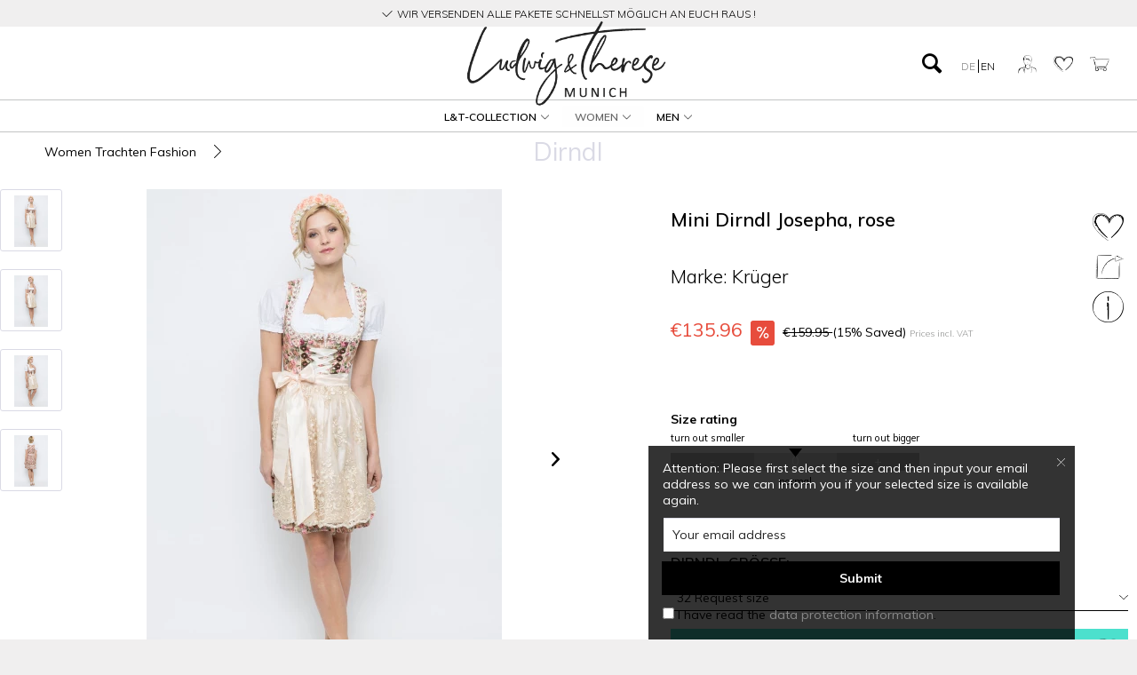

--- FILE ---
content_type: text/html; charset=UTF-8
request_url: https://www.ludwig-therese.de/bavarian-attire/women/dirndl/mini-dirndl-josepha-rose.html
body_size: 25481
content:
<!DOCTYPE html>
<html class="no-js" lang="en-GB" itemscope="itemscope" itemtype="http://schema.org/WebPage">
<head>
<meta charset="utf-8"><script>window.dataLayer = window.dataLayer || [];</script><script>window.dataLayer.push({"ecommerce":{"detail":{"actionField":{"list":"Dirndl"},"products":[{"name":"Mini Dirndl Josepha, rose","id":"2000351900507","price":135.96,"brand":"Kr\u00fcger","category":"Dirndl","variant":32,"item_group_id":1743}]},"currencyCode":"EUR"},"google_tag_params":{"ecomm_pagetype":"product","ecomm_prodid":2000351900507},"event":"productDetailView"});</script><!-- WbmTagManager -->
<script>
(function(w,d,s,l,i){w[l]=w[l]||[];w[l].push({'gtm.start':new Date().getTime(),event:'gtm.js'});var f=d.getElementsByTagName(s)[0],j=d.createElement(s),dl=l!='dataLayer'?'&l='+l:'';j.async=true;j.src='https://www.googletagmanager.com/gtm.js?id='+i+dl;f.parentNode.insertBefore(j,f);})(window,document,'script','dataLayer','GTM-NNNHXGV');
</script>
<!-- End WbmTagManager -->
<meta name="author" content="" />
<meta name="robots" content="index,follow" />
<meta name="revisit-after" content="15 days" />
<meta name="keywords" content="no, size, or, 100%, length:,
delivery, low, instructions
shown, care, follow, heatplease, iron, with, Dorothee
recommendation:, dry, tumble, not, do, (gently), blouse:" />
<meta name="description" content="Lovely short mini Dirndl with cute ornaments from Krüger from 79,95 at Ludwig &amp; Therese shop now ♥ fast shipping ♥ large selection ♥ great brands" />
<meta property="og:type" content="product" />
<meta property="og:site_name" content="Ludwig &amp; Therese" />
<meta property="og:url" content="https://www.ludwig-therese.de/bavarian-attire/women/dirndl/mini-dirndl-josepha-rose.html" />
<meta property="og:title" content="Mini Dirndl Josepha, rose" />
<meta property="og:description" content="
delivery includes: apron, no blouse or petticoat, no shoes or accessoires
color: rose
pattern: floral
closes with: zipper
total length: 100 cm (at size US 8)
skirt length: 50 cm
size of model: 173 cm
our model wears..." />
<meta property="og:image" content="https://www.ludwig-therese.de/media/image/cb/b4/20/D010290_Josepha_-1570d17cd97294.jpg" />
<meta name="twitter:card" content="product" />
<meta name="twitter:site" content="Ludwig &amp; Therese" />
<meta name="twitter:title" content="Mini Dirndl Josepha, rose" />
<meta name="twitter:description" content="
delivery includes: apron, no blouse or petticoat, no shoes or accessoires
color: rose
pattern: floral
closes with: zipper
total length: 100 cm (at size US 8)
skirt length: 50 cm
size of model: 173 cm
our model wears..." />
<meta name="twitter:image" content="https://www.ludwig-therese.de/media/image/cb/b4/20/D010290_Josepha_-1570d17cd97294.jpg" />
<meta property="product:brand" content="Krüger" />
<meta property="product:price" content="135,96" />
<meta property="product:product_link" content="https://www.ludwig-therese.de/bavarian-attire/women/dirndl/mini-dirndl-josepha-rose.html" />
<meta itemprop="copyrightHolder" content="Ludwig &amp; Therese" />
<meta itemprop="copyrightYear" content="2014" />
<meta itemprop="isFamilyFriendly" content="True" />
<meta itemprop="image" content="https://www.ludwig-therese.de/media/image/f6/c7/8a/LUTLogoschwarz_neuJ6bcuNYL9j9II.png" />
<meta name="viewport" content="width=device-width, initial-scale=1.0">
<meta name="mobile-web-app-capable" content="yes">
<meta name="apple-mobile-web-app-title" content="Ludwig &amp; Therese">
<meta name="apple-mobile-web-app-capable" content="yes">
<meta name="apple-mobile-web-app-status-bar-style" content="default">
<link rel="alternate" hreflang="de-DE" href="https://www.ludwig-therese.de/sale/dirndl/mini-dirndl-josepha-rosa.html" />
<link rel="alternate" hreflang="en-GB" href="https://www.ludwig-therese.de/bavarian-attire/women/dirndl/mini-dirndl-josepha-rose.html" />
<link rel="apple-touch-icon-precomposed" href="https://www.ludwig-therese.de/media/image/9f/e5/96/endg-ltig.png">
<link rel="shortcut icon" href="https://www.ludwig-therese.de/media/image/9f/e5/96/endg-ltig.png">
<meta name="msapplication-navbutton-color" content="@gray-dark" />
<meta name="application-name" content="Ludwig &amp; Therese" />
<meta name="msapplication-starturl" content="https://www.ludwig-therese.de/bavarian-attire/" />
<meta name="msapplication-window" content="width=1024;height=768" />
<meta name="msapplication-TileImage" content="https://www.ludwig-therese.de/media/image/9f/e5/96/endg-ltig.png">
<meta name="msapplication-TileColor" content="@gray-dark">
<meta name="theme-color" content="@gray-dark" />
<link rel="canonical" href="https://www.ludwig-therese.de/bavarian-attire/women/dirndl/mini-dirndl-josepha-rose.html" />
<title itemprop="name">Mini Dirndl Josepha, rosa | Krüger | online bestellen
</title>
<link href="/web/cache/1757927730_c925c30e669f0af42bf9ac8b66b8e71e.css" media="all" rel="stylesheet" type="text/css" />
<link href="https://fonts.googleapis.com/css?family=Muli:300,400,600,700&display=swap" rel="stylesheet">
<link href='//fonts.googleapis.com/css?family=Lato' rel='stylesheet' type='text/css'>
<style type="text/css">
#footer {
color: #428bca;
}
#footer a, #dreiscFooterColumnContent a.footer {
color: #428bca;
}
#footer a:hover, #dreiscFooterColumnContent a.footer:hover,
#footer a:focus, #dreiscFooterColumnContent a.footer:focus {
color: #2a6496;
}
#dreiscFooterInfo, #dreiscFooterInfo a {
color: #444444;
}
.dreiscFooter .dreiscFooterElementHeadline {
-webkit-border-radius: 4px;
-moz-border-radius: 4px;
border-radius: 4px;
}
.dreiscFooter {
background-color: ;
}
.dreiscFooter .dreiscFooterFooter {
background-color: ;
}
.dreiscFooter .dreiscFooterElementHeadline {
background-color: #428bca;
color: #ffffff;
}
</style>
</head>
<body class="is--ctl-detail is--act-index is--no-sidebar" >
<div class="page-wrap">
<noscript class="noscript-main">
<div class="alert--content">
To be able to use Ludwig&#x20;&amp;&#x20;Therese in full range, we recommend activating Javascript in your browser.
</div>
<!-- WbmTagManager (noscript) -->
<iframe src="https://www.googletagmanager.com/ns.html?id=GTM-NNNHXGV"
        height="0" width="0" style="display:none;visibility:hidden"></iframe>
<!-- End WbmTagManager (noscript) --></noscript>
<div class ="bg_overlay" onclick="this.style.display='none';" ></div>
<header class="header-main">
<div class="top-bar">
<div class="header_intro_text">
<i class="icon--check"></i>
Wir versenden alle Pakete schnellst möglich an euch raus !
</div>
</div>
<div class="container header--navigation">
<div class="navigation--entry entry--menu-left" role="menuitem">
<a class="entry--link entry--trigger btn is--icon-left" href="#offcanvas--left" data-offcanvas="true" data-offCanvasSelector=".sidebar-main">
<i class="icon--menu"></i>
</a>
</div>
<div class="logo-main block-group" role="banner">
<div class="logo--shop">
<a class="logo--link" href="https://www.ludwig-therese.de/bavarian-attire/" title="Ludwig &amp; Therese - Switch to homepage">
<picture>
<source srcset="https://www.ludwig-therese.de/media/image/f6/c7/8a/LUTLogoschwarz_neuJ6bcuNYL9j9II.png" media="(min-width: 78.75em)">
<source srcset="https://www.ludwig-therese.de/media/image/f6/c7/8a/LUTLogoschwarz_neuJ6bcuNYL9j9II.png" media="(min-width: 64em)">
<source srcset="https://www.ludwig-therese.de/media/image/f6/c7/8a/LUTLogoschwarz_neuJ6bcuNYL9j9II.png" media="(min-width: 48em)">
<img srcset="https://www.ludwig-therese.de/media/image/f6/c7/8a/LUTLogoschwarz_neuJ6bcuNYL9j9II.png" alt="Ludwig &amp; Therese - Switch to homepage" />
</picture>
</a>
</div>
</div>
<nav class="shop--navigation block-group">
<ul class="navigation--list block-group" role="menubar">
<li class="navigation--entry entry--searchbar" role="menuitem" data-search="true" aria-haspopup="true">
<a class="btn entry--link entry--trigger" id="show-hide--search" title="Show / hide search">
<i class="icon--search"></i>
</a>
<form action="/bavarian-attire/search" method="get" class="main-search--form" id="main-search--form" style="display: none;">
<input type="search" name="sSearch" class="main-search--field" autocomplete="off" autocapitalize="off" placeholder="Search..." maxlength="30" />
<button type="submit" class="main-search--button">
<i class="icon--search"></i>
<span class="main-search--text">Search</span>
</button>
<div class="form--ajax-loader">&nbsp;</div>
</form>
<div class="main-search--results"></div>
</li>
<li>

            <div class="top-bar--language navigation--entry">
            
                				<form method="post" action="" class="language--form">
					<input type="hidden" name="__shop" id="shop_set_language_field" value="">
														<div class="language--flag en_GB">Ludwig & Therese EN</div>
																			<a class="language--choice " onClick="$(this).parent().children().filter('input') .val('1'); $(this).parent().submit();">
											DE
									</a>
														<a class="language--choice activelanguage" onClick="$(this).parent().children().filter('input') .val('3'); $(this).parent().submit();">
											EN
									</a>
										<input type="hidden" name="__redirect" value="1">
				</form>
			            
        </div>
    



    




    <li class="navigation--entry entry--account"
        role="menuitem"
        data-offcanvas="true"
        data-offCanvasSelector=".account--dropdown-navigation">
        
            <a href="https://www.ludwig-therese.de/bavarian-attire/account"
               title="My account"
               class="is--icon-left entry--link account--link">
                <i class="icon--account"></i>
                                    <!--
                    <span class="account--display">
                        My account
                    </span>
                    -->
                            </a>
        

            </li>





    <li class="navigation--entry entry--notepad" role="menuitem">
        
        <a href="https://www.ludwig-therese.de/bavarian-attire/note" title="Wish list" class="favourite--link">
            <i class="icon--heart"></i>
                    </a>
    </li>




    <li class="navigation--entry entry--cart" role="menuitem">
        
        <a class=" is--icon-left cart--link" href="https://www.ludwig-therese.de/bavarian-attire/checkout/cart" title="Shopping cart">
            <span class="cart--display">
                                    Shopping cart
                            </span>

            <span class="badge is--primary is--minimal cart--quantity is--hidden">0</span>

            <i class="icon--basket"></i>

            <span class="cart--amount">
               
            </span>
        </a>
        <div class="ajax-loader">&nbsp;</div>
    </li>



</li>
</ul>
</nav>
<div class="container--ajax-cart" data-collapse-cart="true" data-displayMode="offcanvas"></div>
</div>
</header>
<nav class="navigation-main">
<div class="container" data-menu-scroller="true" data-listSelector=".navigation--list.container" data-viewPortSelector=".navigation--list-wrapper">
<div class="navigation--list-wrapper">
<ul class="navigation--list container" role="menubar" itemscope="itemscope" itemtype="http://schema.org/SiteNavigationElement">
<li class="navigation--entry" role="menuitem"><a class="navigation--link" href="https://www.ludwig-therese.de/bavarian-attire/ludwig-therese-collection/" title="L&T-Collection" itemprop="url"><span itemprop="name">L&T-Collection</span><i class="icon--arrow-down"></i></a><ul ><li><a href="https://www.ludwig-therese.de/bavarian-attire/ludwig-therese-collection/dirndls/" title="L&T-Dirndls">L&T-Dirndls</a></li><li><a href="https://www.ludwig-therese.de/bavarian-attire/ludwig-therese-collection/dirndl-blouses/" title="L&T-Dirndl Blouses">L&T-Dirndl Blouses</a></li><li><a href="https://www.ludwig-therese.de/bavarian-attire/ludwig-therese-collection/trachten-shirts/" title="L&T-Trachten Shirts">L&T-Trachten Shirts</a></li><li><a href="https://www.ludwig-therese.de/bavarian-attire/ludwig-therese-collection/trachten-vests/" title="L&T-Trachten Vests">L&T-Trachten Vests</a></li></ul></li><li class="navigation--entry is--active" role="menuitem"><a class="navigation--link is--active" href="https://www.ludwig-therese.de/bavarian-attire/women/" title="Women" itemprop="url"><span itemprop="name">Women</span><i class="icon--arrow-down"></i></a><ul class="columnwrapper"><li><a href="https://www.ludwig-therese.de/bavarian-attire/women/dirndl/" title="Dirndl">Dirndl</a></li><li><a href="https://www.ludwig-therese.de/bavarian-attire/women/dirndl-aprons/" title="Dirndl Aprons">Dirndl Aprons</a></li><li><a href="https://www.ludwig-therese.de/bavarian-attire/women/dirndl-blouses/" title="Dirndl Blouses">Dirndl Blouses</a></li><li><a href="https://www.ludwig-therese.de/bavarian-attire/women/dirndl-bras/" title="Dirndl Bras">Dirndl Bras</a></li><li><a href="https://www.ludwig-therese.de/bavarian-attire/women/trachten-blouses/" title="Trachten Blouses">Trachten Blouses</a></li><li><a href="https://www.ludwig-therese.de/bavarian-attire/women/trachten-bodice/" title="Trachten Bodice">Trachten Bodice</a></li><li><a href="https://www.ludwig-therese.de/bavarian-attire/women/trachten-skirts/" title="Trachten Skirts">Trachten Skirts</a></li><li><a href="https://www.ludwig-therese.de/bavarian-attire/women/trachten-jackets/" title="Trachten Jackets">Trachten Jackets</a></li><li><a href="https://www.ludwig-therese.de/bavarian-attire/women/trachten-bags/" title="Trachten Bags">Trachten Bags</a></li><li><a href="https://www.ludwig-therese.de/bavarian-attire/women/trachten-jewelry/" title="Trachten Jewelry">Trachten Jewelry</a></li></ul></li><li class="navigation--entry" role="menuitem"><a class="navigation--link" href="https://www.ludwig-therese.de/bavarian-attire/men/" title="Men" itemprop="url"><span itemprop="name">Men</span><i class="icon--arrow-down"></i></a><ul class="columnwrapper"><li><a href="https://www.ludwig-therese.de/bavarian-attire/men/lederhosen/" title="Lederhosen">Lederhosen</a></li><li><a href="https://www.ludwig-therese.de/bavarian-attire/men/trachten-shirts/" title="Trachten Shirts">Trachten Shirts</a></li><li><a href="https://www.ludwig-therese.de/bavarian-attire/men/trachten-vests/" title="Trachten Vests">Trachten Vests</a></li><li><a href="https://www.ludwig-therese.de/bavarian-attire/men/trachten-jackets/" title="Trachten Jackets">Trachten Jackets</a></li><li><a href="https://www.ludwig-therese.de/bavarian-attire/men/trachten-socks/" title="Trachten Socks">Trachten Socks</a></li><li><a href="https://www.ludwig-therese.de/bavarian-attire/men/trachten-shoes/" title="Trachten Shoes">Trachten Shoes</a></li><li><a href="https://www.ludwig-therese.de/bavarian-attire/men/trachten-accessories/" title="Trachten Accessories">Trachten Accessories</a></li></ul></li>    </ul>
</div>
</div>
</nav>
<section class="content-main container block-group">
<nav class="content--breadcrumb block">
<div class ="content--breadcrumb-inner">
<a class="breadcrumb--button breadcrumb--link" href="https://www.ludwig-therese.de/bavarian-attire/women/dirndl/" title="Overview">
<i class="icon--arrow-left6"></i>
</a>
<ul class ="block-group articleSwapContainer">
<li class ="articleSwapEntry prevItemElement">
<a class="navigation--link link--prev" href ="#"></a>
</li>
<li class ="articleSwapEntry nextItemElement">
<a class="navigation--link link--next" href ="#"></a>
</li>
</ul>
</div>
<ul class="breadcrumb--list" role="menu" itemscope itemtype="http://schema.org/BreadcrumbList">
<li class="breadcrumb--entry" itemprop="itemListElement" itemscope itemtype="http://schema.org/ListItem">
<a class="breadcrumb--link" href="https://www.ludwig-therese.de/bavarian-attire/women/" title="Women Trachten Fashion" itemprop="item">
<link itemprop="url" href="https://www.ludwig-therese.de/bavarian-attire/women/" />
<span class="breadcrumb--title" itemprop="name">Women Trachten Fashion</span>
</a>
<meta itemprop="position" content="0" />
</li>
<li class="breadcrumb--separator">
<i class="icon--arrow-right"></i>
</li>
<li class="breadcrumb--entry is--active" itemprop="itemListElement" itemscope itemtype="http://schema.org/ListItem">
<a class="breadcrumb--link" href="https://www.ludwig-therese.de/bavarian-attire/women/dirndl/" title="Dirndl" itemprop="item">
<link itemprop="url" href="https://www.ludwig-therese.de/bavarian-attire/women/dirndl/" />
<span class="breadcrumb--title" itemprop="name">Dirndl</span>
</a>
<meta itemprop="position" content="1" />
</li>
</ul>
</nav>
<nav class="product--navigation">
<a href="#" class="navigation--link link--prev">
<div class="link--prev-button">
<span class="link--prev-inner">Previous</span>
</div>
<div class="image--wrapper">
<div class="image--container"></div>
</div>
</a>
<a href="#" class="navigation--link link--next">
<div class="link--next-button">
<span class="link--next-inner">Next</span>
</div>
<div class="image--wrapper">
<div class="image--container"></div>
</div>
</a>
</nav>
<div class="content-main--inner">
<aside class="sidebar-main off-canvas">
<div class="navigation--smartphone">
<ul class="navigation--list ">
<li class="navigation--entry entry--close-off-canvas">
<a href="#close-categories-menu" title="Close menu" class="navigation--link">
Close menu <i class="icon--arrow-right"></i>
</a>
</li>
</ul>
<div class="mobile--switches">

            <div class="top-bar--language navigation--entry">
            
                				<form method="post" action="" class="language--form">
					<input type="hidden" name="__shop" id="shop_set_language_field" value="">
														<div class="language--flag en_GB">Ludwig & Therese EN</div>
																			<a class="language--choice " onClick="$(this).parent().children().filter('input') .val('1'); $(this).parent().submit();">
											DE
									</a>
														<a class="language--choice activelanguage" onClick="$(this).parent().children().filter('input') .val('3'); $(this).parent().submit();">
											EN
									</a>
										<input type="hidden" name="__redirect" value="1">
				</form>
			            
        </div>
    



    

</div>
</div>
<div class="sidebar--categories-wrapper" data-subcategory-nav="true" data-mainCategoryId="335" data-categoryId="1405" data-fetchUrl="/bavarian-attire/widgets/listing/getCategory/categoryId/1405">
<div class="categories--headline navigation--headline">
Categories
</div>
<div class="sidebar--categories-navigation">
<ul class="sidebar--navigation categories--navigation navigation--list is--drop-down is--level0 is--rounded" role="menu">
<li class="navigation--entry has--sub-children" role="menuitem">
<a class="navigation--link link--go-forward" href="https://www.ludwig-therese.de/bavarian-attire/ludwig-therese-collection/" data-categoryId="1818" data-fetchUrl="/bavarian-attire/widgets/listing/getCategory/categoryId/1818" title="L&amp;T-Collection" >
L&T-Collection
<span class="is--icon-right">
<i class="icon--arrow-right"></i>
</span>
</a>
</li>
<li class="navigation--entry is--active has--sub-categories has--sub-children" role="menuitem">
<a class="navigation--link is--active has--sub-categories link--go-forward" href="https://www.ludwig-therese.de/bavarian-attire/women/" data-categoryId="1367" data-fetchUrl="/bavarian-attire/widgets/listing/getCategory/categoryId/1367" title="Women" >
Women
<span class="is--icon-right">
<i class="icon--arrow-right"></i>
</span>
</a>
<ul class="sidebar--navigation categories--navigation navigation--list is--level1 is--rounded" role="menu">
<li class="navigation--entry is--active" role="menuitem">
<a class="navigation--link is--active" href="https://www.ludwig-therese.de/bavarian-attire/women/dirndl/" data-categoryId="1405" data-fetchUrl="/bavarian-attire/widgets/listing/getCategory/categoryId/1405" title="Dirndl" >
Dirndl
</a>
</li>
<li class="navigation--entry" role="menuitem">
<a class="navigation--link" href="https://www.ludwig-therese.de/bavarian-attire/women/dirndl-aprons/" data-categoryId="1385" data-fetchUrl="/bavarian-attire/widgets/listing/getCategory/categoryId/1385" title="Dirndl Aprons" >
Dirndl Aprons
</a>
</li>
<li class="navigation--entry" role="menuitem">
<a class="navigation--link" href="https://www.ludwig-therese.de/bavarian-attire/women/dirndl-blouses/" data-categoryId="1388" data-fetchUrl="/bavarian-attire/widgets/listing/getCategory/categoryId/1388" title="Dirndl Blouses" >
Dirndl Blouses
</a>
</li>
<li class="navigation--entry" role="menuitem">
<a class="navigation--link" href="https://www.ludwig-therese.de/bavarian-attire/women/dirndl-bras/" data-categoryId="1386" data-fetchUrl="/bavarian-attire/widgets/listing/getCategory/categoryId/1386" title="Dirndl Bras" >
Dirndl Bras
</a>
</li>
<li class="navigation--entry" role="menuitem">
<a class="navigation--link" href="https://www.ludwig-therese.de/bavarian-attire/women/trachten-blouses/" data-categoryId="1390" data-fetchUrl="/bavarian-attire/widgets/listing/getCategory/categoryId/1390" title="Trachten Blouses" >
Trachten Blouses
</a>
</li>
<li class="navigation--entry" role="menuitem">
<a class="navigation--link" href="https://www.ludwig-therese.de/bavarian-attire/women/trachten-bodice/" data-categoryId="1400" data-fetchUrl="/bavarian-attire/widgets/listing/getCategory/categoryId/1400" title="Trachten Bodice" >
Trachten Bodice
</a>
</li>
<li class="navigation--entry" role="menuitem">
<a class="navigation--link" href="https://www.ludwig-therese.de/bavarian-attire/women/trachten-skirts/" data-categoryId="1399" data-fetchUrl="/bavarian-attire/widgets/listing/getCategory/categoryId/1399" title="Trachten Skirts" >
Trachten Skirts
</a>
</li>
<li class="navigation--entry" role="menuitem">
<a class="navigation--link" href="https://www.ludwig-therese.de/bavarian-attire/women/trachten-jackets/" data-categoryId="1392" data-fetchUrl="/bavarian-attire/widgets/listing/getCategory/categoryId/1392" title="Trachten Jackets" >
Trachten Jackets
</a>
</li>
<li class="navigation--entry" role="menuitem">
<a class="navigation--link" href="https://www.ludwig-therese.de/bavarian-attire/women/trachten-bags/" data-categoryId="1430" data-fetchUrl="/bavarian-attire/widgets/listing/getCategory/categoryId/1430" title="Trachten Bags" >
Trachten Bags
</a>
</li>
<li class="navigation--entry has--sub-children" role="menuitem">
<a class="navigation--link link--go-forward" href="https://www.ludwig-therese.de/bavarian-attire/women/trachten-jewelry/" data-categoryId="1398" data-fetchUrl="/bavarian-attire/widgets/listing/getCategory/categoryId/1398" title="Trachten Jewelry" >
Trachten Jewelry
<span class="is--icon-right">
<i class="icon--arrow-right"></i>
</span>
</a>
</li>
</ul>
</li>
<li class="navigation--entry has--sub-children" role="menuitem">
<a class="navigation--link link--go-forward" href="https://www.ludwig-therese.de/bavarian-attire/men/" data-categoryId="1366" data-fetchUrl="/bavarian-attire/widgets/listing/getCategory/categoryId/1366" title="Men" >
Men
<span class="is--icon-right">
<i class="icon--arrow-right"></i>
</span>
</a>
</li>
</ul>
</div>
<div class="shop-sites--container is--rounded">
<div class="shop-sites--headline navigation--headline">
Information
</div>
<ul class="shop-sites--navigation sidebar--navigation navigation--list is--drop-down is--level0" role="menu">
<li class="navigation--entry" role="menuitem">
<a class="navigation--link" href="https://www.ludwig-therese.de/bavarian-attire/contact/" title="Contact" data-categoryId="34" data-fetchUrl="/bavarian-attire/widgets/listing/getCustomPage/pageId/34" >
Contact
</a>
</li>
</ul>
</div>
<div class="panel is--rounded paypal--sidebar">
<div class="panel--body is--wide paypal--sidebar-inner">
<div data-paypalUnifiedInstallmentsBanner="true" data-ratio="1x1" data-currency="EUR" data-buyerCountry="" >
</div>
</div>
</div>
</div>
</aside>
<div class="content--wrapper">
<div class="add-article--wishlist-alert wishlist-alert--add-success">
<div class="alert--content">
Article successfully added.
</div>
</div>
<div class="content product--details" itemscope itemtype="http://schema.org/Product" data-product-navigation="/bavarian-attire/widgets/listing/productNavigation" data-category-id="1405" data-main-ordernumber="2000351900507" data-ajax-wishlist="true" data-compare-ajax="true">
<header class="product--header">
<div class = "product-action-container">
<form class="action--in-header" action="https://www.ludwig-therese.de/bavarian-attire/note/add/ordernumber/2000351900507" method="post">
<button type="submit" title="Add to wish list" class="product--action action--note" data-ajaxUrl="https://www.ludwig-therese.de/bavarian-attire/note/ajaxAdd/ordernumber/2000351900507" data-text="">
<i class="icon--heart2"></i>
</button>
</form>
<div class="action--in-header">
<button class="product--action action--share">
<i class="icon--link2"></i>
<div>
<div class="detail--image-share">
<a href="whatsapp://send?text=www.ludwig-therese.de/bavarian-attire/women/dirndl/mini-dirndl-josepha-rose.html" target="_blank" class="share-icon icon--whatsapp share-whatsapp share-gplus"></a>
<a href="https://www.facebook.com/sharer/sharer.php?u=www.ludwig-therese.de/bavarian-attire/women/dirndl/mini-dirndl-josepha-rose.html" target="_blank" class="share-icon icon--facebook share-facebook" rel="nofollow noopener"></a>
<a href="https://twitter.com/home?status=www.ludwig-therese.de/bavarian-attire/women/dirndl/mini-dirndl-josepha-rose.html" target="_blank" class="share-icon icon--twitter share-twitter" rel="nofollow noopener"></a>
<a href="http://www.pinterest.com/pin/create/button/?url=www.ludwig-therese.de/bavarian-attire/women/dirndl/mini-dirndl-josepha-rose.html&amp;description=Image" target="_blank" class="share-icon icon--pinterest share-pinterest" rel="nofollow noopener"></a>
<a href="http://www.tumblr.com/share/link?url=www.ludwig-therese.de/bavarian-attire/women/dirndl/mini-dirndl-josepha-rose.html" target="_blank" class="share-icon icon--tumblr share-tumblr" rel="nofollow noopener"></a>
</div>
</div>
</button>
</div>
</div>
<div class="product--info">
<div class="product--supplier">
<a href="https://www.ludwig-therese.de/bavarian-attire/krueger/" title="Further products by Krüger" class="product--supplier-link">
<img src="https://www.ludwig-therese.de/media/image/6b/af/dd/KruegerTrachten.jpg" alt="Krüger">
</a>
</div>
</div>
</header>
<div class="product--detail-upper block-group">
<div class="product--image-container image-slider product--image-zoom" data-image-slider="true" data-image-gallery="true" data-maxZoom="0" data-thumbnails=".image--thumbnails" >
<div class="image--thumbnails image-slider--thumbnails">
<div class="image-slider--thumbnails-slide">
<a href="https://www.ludwig-therese.de/media/image/cb/b4/20/D010290_Josepha_-1570d17cd97294.jpg" title="Preview: Mini Dirndl Josepha, rose" class="thumbnail--link is--active">
<picture>
<source srcset="https://www.ludwig-therese.de/media/image/93/bf/0e/D010290_Josepha_-1570d17cd97294_200x200.webp, https://www.ludwig-therese.de/media/image/96/f0/62/D010290_Josepha_-1570d17cd97294_200x200@2x.webp 2x" type="image/webp">
<img srcset="https://www.ludwig-therese.de/media/image/7b/e8/e1/D010290_Josepha_-1570d17cd97294_200x200.jpg, https://www.ludwig-therese.de/media/image/24/f5/df/D010290_Josepha_-1570d17cd97294_200x200@2x.jpg 2x" alt="Preview: Mini Dirndl Josepha, rose" title="Preview: Mini Dirndl Josepha, rose" class="thumbnail--image" />
</picture>
</a>
<a href="https://www.ludwig-therese.de/media/image/fb/07/c9/D010290_Josepha_-2570d17ce6caa8.jpg" title="Preview: Mini Dirndl Josepha, rose" class="thumbnail--link">
<picture>
<source srcset="https://www.ludwig-therese.de/media/image/bb/a0/41/D010290_Josepha_-2570d17ce6caa8_200x200.webp, https://www.ludwig-therese.de/media/image/4b/af/07/D010290_Josepha_-2570d17ce6caa8_200x200@2x.webp 2x" type="image/webp">
<img srcset="https://www.ludwig-therese.de/media/image/bc/04/fc/D010290_Josepha_-2570d17ce6caa8_200x200.jpg, https://www.ludwig-therese.de/media/image/61/77/2f/D010290_Josepha_-2570d17ce6caa8_200x200@2x.jpg 2x" alt="Preview: Mini Dirndl Josepha, rose" title="Preview: Mini Dirndl Josepha, rose" class="thumbnail--image" />
</picture>
</a>
<a href="https://www.ludwig-therese.de/media/image/5d/10/0c/D010290_Josepha_-3570d17cf3e0cb.jpg" title="Preview: Mini Dirndl Josepha, rose" class="thumbnail--link">
<picture>
<source srcset="https://www.ludwig-therese.de/media/image/9f/eb/92/D010290_Josepha_-3570d17cf3e0cb_200x200.webp, https://www.ludwig-therese.de/media/image/b1/51/b4/D010290_Josepha_-3570d17cf3e0cb_200x200@2x.webp 2x" type="image/webp">
<img srcset="https://www.ludwig-therese.de/media/image/95/c4/ca/D010290_Josepha_-3570d17cf3e0cb_200x200.jpg, https://www.ludwig-therese.de/media/image/f0/c8/fc/D010290_Josepha_-3570d17cf3e0cb_200x200@2x.jpg 2x" alt="Preview: Mini Dirndl Josepha, rose" title="Preview: Mini Dirndl Josepha, rose" class="thumbnail--image" />
</picture>
</a>
<a href="https://www.ludwig-therese.de/media/image/41/be/e3/D010290_Josepha_-4570d17d00bcc5.jpg" title="Preview: Mini Dirndl Josepha, rose" class="thumbnail--link">
<picture>
<source srcset="https://www.ludwig-therese.de/media/image/b5/67/ed/D010290_Josepha_-4570d17d00bcc5_200x200.webp, https://www.ludwig-therese.de/media/image/c9/e5/d3/D010290_Josepha_-4570d17d00bcc5_200x200@2x.webp 2x" type="image/webp">
<img srcset="https://www.ludwig-therese.de/media/image/23/f6/c3/D010290_Josepha_-4570d17d00bcc5_200x200.jpg, https://www.ludwig-therese.de/media/image/60/4e/38/D010290_Josepha_-4570d17d00bcc5_200x200@2x.jpg 2x" alt="Preview: Mini Dirndl Josepha, rose" title="Preview: Mini Dirndl Josepha, rose" class="thumbnail--image" />
</picture>
</a>
</div>
</div>
<div class="image-slider--container">
<div class="image-slider--slide">
<div class="image--box image-slider--item">
<span class="image--element" data-img-large="https://www.ludwig-therese.de/media/image/c5/1b/d6/D010290_Josepha_-1570d17cd97294_1280x1280.jpg" data-img-small="https://www.ludwig-therese.de/media/image/7b/e8/e1/D010290_Josepha_-1570d17cd97294_200x200.jpg" data-img-original="https://www.ludwig-therese.de/media/image/cb/b4/20/D010290_Josepha_-1570d17cd97294.jpg" data-img-webp-original="https://www.ludwig-therese.de/media/image/ba/ae/c2/D010290_Josepha_-1570d17cd97294.webp" data-alt="Mini Dirndl Josepha, rose">
<span class="image--media">
<picture>
<source srcset="https://www.ludwig-therese.de/media/image/a2/4c/5a/D010290_Josepha_-1570d17cd97294_600x600.webp, https://www.ludwig-therese.de/media/image/34/cf/f3/D010290_Josepha_-1570d17cd97294_600x600@2x.webp 2x" type="image/webp">
<img srcset="https://www.ludwig-therese.de/media/image/g0/5d/fc/D010290_Josepha_-1570d17cd97294_600x600.jpg, https://www.ludwig-therese.de/media/image/aa/da/f4/D010290_Josepha_-1570d17cd97294_600x600@2x.jpg 2x" src="https://www.ludwig-therese.de/media/image/g0/5d/fc/D010290_Josepha_-1570d17cd97294_600x600.jpg" alt="Mini Dirndl Josepha, rose" itemprop="image" />
</picture>
</span>
<meta itemprop="image" content="https://www.ludwig-therese.de/media/image/g0/5d/fc/D010290_Josepha_-1570d17cd97294_600x600.jpg">
</span>
</div>
<div class="image--box image-slider--item">
<span class="image--element" data-img-large="https://www.ludwig-therese.de/media/image/e9/f3/36/D010290_Josepha_-2570d17ce6caa8_1280x1280.jpg" data-img-small="https://www.ludwig-therese.de/media/image/bc/04/fc/D010290_Josepha_-2570d17ce6caa8_200x200.jpg" data-img-original="https://www.ludwig-therese.de/media/image/fb/07/c9/D010290_Josepha_-2570d17ce6caa8.jpg" data-alt="Mini Dirndl Josepha, rose">
<span class="image--media">
<picture>
<source srcset="https://www.ludwig-therese.de/media/image/75/6f/88/D010290_Josepha_-2570d17ce6caa8_600x600.webp, https://www.ludwig-therese.de/media/image/65/23/4b/D010290_Josepha_-2570d17ce6caa8_600x600@2x.webp 2x" type="image/webp">
<img srcset="https://www.ludwig-therese.de/media/image/2f/72/82/D010290_Josepha_-2570d17ce6caa8_600x600.jpg, https://www.ludwig-therese.de/media/image/6b/8f/39/D010290_Josepha_-2570d17ce6caa8_600x600@2x.jpg 2x" alt="Mini Dirndl Josepha, rose" itemprop="image" />
</picture>
</span>
</span>
</div>
<div class="image--box image-slider--item">
<span class="image--element" data-img-large="https://www.ludwig-therese.de/media/image/c1/85/86/D010290_Josepha_-3570d17cf3e0cb_1280x1280.jpg" data-img-small="https://www.ludwig-therese.de/media/image/95/c4/ca/D010290_Josepha_-3570d17cf3e0cb_200x200.jpg" data-img-original="https://www.ludwig-therese.de/media/image/5d/10/0c/D010290_Josepha_-3570d17cf3e0cb.jpg" data-alt="Mini Dirndl Josepha, rose">
<span class="image--media">
<picture>
<source srcset="https://www.ludwig-therese.de/media/image/a4/be/f7/D010290_Josepha_-3570d17cf3e0cb_600x600.webp, https://www.ludwig-therese.de/media/image/5e/96/80/D010290_Josepha_-3570d17cf3e0cb_600x600@2x.webp 2x" type="image/webp">
<img srcset="https://www.ludwig-therese.de/media/image/d1/1f/36/D010290_Josepha_-3570d17cf3e0cb_600x600.jpg, https://www.ludwig-therese.de/media/image/f8/5d/db/D010290_Josepha_-3570d17cf3e0cb_600x600@2x.jpg 2x" alt="Mini Dirndl Josepha, rose" itemprop="image" />
</picture>
</span>
</span>
</div>
<div class="image--box image-slider--item">
<span class="image--element" data-img-large="https://www.ludwig-therese.de/media/image/18/01/09/D010290_Josepha_-4570d17d00bcc5_1280x1280.jpg" data-img-small="https://www.ludwig-therese.de/media/image/23/f6/c3/D010290_Josepha_-4570d17d00bcc5_200x200.jpg" data-img-original="https://www.ludwig-therese.de/media/image/41/be/e3/D010290_Josepha_-4570d17d00bcc5.jpg" data-alt="Mini Dirndl Josepha, rose">
<span class="image--media">
<picture>
<source srcset="https://www.ludwig-therese.de/media/image/37/72/fb/D010290_Josepha_-4570d17d00bcc5_600x600.webp, https://www.ludwig-therese.de/media/image/12/2a/79/D010290_Josepha_-4570d17d00bcc5_600x600@2x.webp 2x" type="image/webp">
<img srcset="https://www.ludwig-therese.de/media/image/ac/d5/dd/D010290_Josepha_-4570d17d00bcc5_600x600.jpg, https://www.ludwig-therese.de/media/image/a7/e9/a1/D010290_Josepha_-4570d17d00bcc5_600x600@2x.jpg 2x" alt="Mini Dirndl Josepha, rose" itemprop="image" />
</picture>
</span>
</span>
</div>
</div>
</div>
<div class="image--dots image-slider--dots panel--dot-nav">
<a href="#" class="dot--link">&nbsp;</a>
<a href="#" class="dot--link">&nbsp;</a>
<a href="#" class="dot--link">&nbsp;</a>
<a href="#" class="dot--link">&nbsp;</a>
</div>
</div>
<div class="product--buybox block">
<meta itemprop="brand" content="Krüger"/>
<meta itemprop="weight" content="0.3 kg"/>
<div class="product--notification">
<input type="hidden" value="1" name="notifyHideBasket" id="notifyHideBasket" />
<div class="alert--content">
Attention: Please first select the size and then input your email address so we can inform you if your selected size is available again.
</div>
<form method="post" action="https://www.ludwig-therese.de/bavarian-attire/women/dirndl/mini-dirndl-josepha-rose.html?action=notify&amp;number=2000351900507" class="notification--form block-group">
<input type="hidden" name="notifyOrdernumber" value="2000351900507" />
<input name="sNotificationEmail" type="email" class="notification--field block" placeholder="Your email address" />
<a style="position:absolute;top:14px;right:10px;color:#555;font-size:10px;font-weight:bold;" href="javascript:void(0);" onclick="return closeNotificationPopup();">
<i class="icon--cross"></i>
</a>
<script>
function closeNotificationPopup() {
$('.product--notification').hide('slow');
}
</script>
<button type="submit" class="notification--button btn is--center block">
Submit
</button>
<p class="privacy-information">
<input name="privacy-checkbox" type="checkbox" id="privacy-checkbox" required="required" aria-required="true" value="1" class="is--required" />
<label for="privacy-checkbox">
I have read the <a title="data protection information" href="https://www.ludwig-therese.de/bavarian-attire/datenschutz" target="_blank">data protection information</a>.
</label>
</p>
</form>
</div>
<div itemprop="offers" itemscope itemtype="http://schema.org/Offer" class="buybox--inner">
<div class = "buybox-icons">
<form class="action--in-detail" action="https://www.ludwig-therese.de/bavarian-attire/note/add/ordernumber/2000351900507" method="post">
<button type="submit" title="Add to wish list" class="product--action action--note" data-ajaxUrl="https://www.ludwig-therese.de/bavarian-attire/note/ajaxAdd/ordernumber/2000351900507" data-text="">
<i class="icon--heart2"></i>
</button>
</form>
<div class="action--in-detail">
<button class="product--action action--share">
<i class="icon--link2"></i>
<div>
<div class="detail--image-share">
<a href="https://www.facebook.com/sharer/sharer.php?u=www.ludwig-therese.de/bavarian-attire/women/dirndl/mini-dirndl-josepha-rose.html" target="_blank" class="share-icon icon--facebook share-facebook" rel="nofollow noopener"></a>
<a href="https://twitter.com/home?status=www.ludwig-therese.de/bavarian-attire/women/dirndl/mini-dirndl-josepha-rose.html" target="_blank" class="share-icon icon--twitter share-twitter" rel="nofollow noopener"></a>
<a href="http://www.pinterest.com/pin/create/button/?url=www.ludwig-therese.de/bavarian-attire/women/dirndl/mini-dirndl-josepha-rose.html&amp;description=Image" target="_blank" class="share-icon icon--pinterest share-pinterest" rel="nofollow noopener"></a>
<a href="http://www.tumblr.com/share/link?url=www.ludwig-therese.de/bavarian-attire/women/dirndl/mini-dirndl-josepha-rose.html" target="_blank" class="share-icon icon--tumblr share-tumblr" rel="nofollow noopener"></a>
</div>
</div>
</button>
</div>
<button class="product--action action--info" onclick="return openSPopup();">
<i id="infoIcon" class="icon--infoInactive"></i>
</button>
</div>
<div id="spopup" class="article-popup" style="display: none;">
<a style="position:absolute;top:14px;right:10px;color:#555;font-size:10px;font-weight:bold;" href="javascript:void(0);" onclick="return closeSPopup();">
<i class="icon--cross"></i>
</a>
Die Kollektionen von Ludwig & Therese werden aus Stoffen aus Deutschland, Österreich, Spanien und England gefertigt.
</div>
<h1 class="product--title" itemprop="name">
Mini Dirndl Josepha, rose
</h1>
<h2 class="product--manufacturer">
Marke: Krüger
</h2>
<meta itemprop="condition" content="new" />
<meta itemprop="priceCurrency" content="EUR"/>
<div class="product--price price--default price--discount">
<span class="price--content content--default">
<meta itemprop="price" content="135.96">
&euro;135.96
</span>
<span class="price--discount-icon">
<i class="icon--percent2"></i>
</span>
<span class="content--discount">
<span class="price--line-through">&euro;159.95  </span>
<span class="price--discount-percentage">(15% Saved)</span>
</span>
</div>
<p class="product--tax">
Prices incl. VAT
</p>
<div class="product--delivery">
<link itemprop="availability" href="http://schema.org/LimitedAvailability" />
<p class="delivery--information">
<span class="delivery--text delivery--text-not-available">
<i class="delivery--status-icon delivery--status-not-available"></i>
Delivery time approx. 5 working days
</span>
</p>
</div>
<span itemprop="sku" content="2000351900507"></span>
<span itemprop="url" content="https://www.ludwig-therese.de/bavarian-attire/women/dirndl/mini-dirndl-josepha-rose.html?number=2000351900507"></span>
<span itemprop="availability" content="http://schema.org/InStock"></span>
<div class="pix-size-table--grade">
<strong>Size rating</strong>
<p class="right">turn out bigger</p>
<p>turn out smaller</p>
<div class="pix-size-table--grade-scala pix-size-table--grade-scala-0">
<div class="triangle" style="border-color: #000000 transparent transparent transparent;"></div>
<span style="background-color: #c0c0c0">-</span>
<span style="background-color: #dadada">0</span>
<span style="background-color: #c0c0c0">+</span>
</div>
<p class="is--align-center">normal</p>
</div>
<div class="product--configurator">
<form method="post" action="https://www.ludwig-therese.de/bavarian-attire/women/dirndl/mini-dirndl-josepha-rose.html" class="configurator--form upprice--form">
<p class="configurator--label">Dirndl-Größe:</p>
<div class="variant--option-container block-group">
<select name="group[8]" data-auto-submit="true" data-no-fancy-select="true">
<option selected="selected" value="63">
32
<span class="grosse-anfragen">Request size</span>
</option>
<option  value="58">
34
<span class="grosse-anfragen">Request size</span>
</option>
<option  value="57">
36
<span class="grosse-anfragen">Request size</span>
</option>
<option  value="59">
38
<span class="grosse-anfragen">Request size</span>
</option>
<option  value="61">
40
<span class="grosse-anfragen">Request size</span>
</option>
<option  value="60">
42
<span class="grosse-anfragen">Request size</span>
</option>
<option  value="62">
44
<span class="grosse-anfragen">Request size</span>
</option>
</select>
</div>
<noscript>
<input name="recalc" type="submit" value="Select" />
</noscript>
</form>
</div>
<form name="sAddToBasket" method="post" action="https://www.ludwig-therese.de/bavarian-attire/checkout/addArticle" class="buybox--form" data-add-article="true" data-eventName="submit" data-showModal="false" data-addArticleUrl="https://www.ludwig-therese.de/bavarian-attire/checkout/ajaxAddArticleCart">
<input type="hidden" name="sActionIdentifier" value=""/>
<input type="hidden" name="sAddAccessories" id="sAddAccessories" value=""/>
<input type="hidden" name="sAdd" value="2000351900507"/>
<div class="buybox--button-container block-group">
<button type="button" class="buybox--button block btn is--primary is--icon-right is--large" name="Add to wish list" onclick="$('.product--action.action--note').click()">
<span class="buy-btn--card-add-text">
Add to wish list
</span>
<i class="icon--heart"></i>
</button>
</div>
<p class="buybox--availability">Available in our store in Munich:
No, unfortunately not :/
</p>
<p class="buybox--disclaimer">* Availability changes with every size, so it does not apply to all sizes.</p>
</form>
</div>
<meta itemprop="productID" content="2000351900507"/>
<meta itemprop="url" content="https://www.ludwig-therese.de/bavarian-attire/women/dirndl/mini-dirndl-josepha-rose.html"/>
</div>
</div>
<div class = "seperator_line"></div>
<div class ="information-dropdown-block_1">
<div class="tab-menu--cross-selling collaps-element details--container">
<div class = "tab--header collaps-header">
<a href="#" class ="tab--title" title="">
Description
</a>
</div>
<div class = "tab--content">
<div class="content--description">
<div class="product--description" itemprop="description">
<ul>
<li>delivery includes: apron, no blouse or petticoat, no shoes or accessoires</li>
<li>color: rose</li>
<li>pattern: floral</li>
<li>closes with: zipper</li>
<li>total length: 100 cm (at size US 8)</li>
<li>skirt length: 50 cm</li>
<li>size of model: 173 cm</li>
<li>our model wears clothes size: EU 34</li>
<li>fit: regular</li>
<li>material dress: 100% cotton</li>
<li>material apron: 100% cotton</li>
<li>care instructions: machine wash 30° (gently), do not tumble dry, iron with low heat,please follow care instructions</li>
<li>shown blouse: Dorothee</li>
<li>recommendation: We recommend to wear a dirndl bra under the blouse. Please consult our size chart for this item.</li>
<li>item no.: D010290</li>
</ul>
</div>
</div>
</div>
</div>
</div>
<div class ="information-dropdown-block_2">
<div class="tab-menu--cross-selling collaps-element alsoviewed--container" data-tab-id="alsoviewed">
<div class="tab--header">
<a href="#" class="tab--title" title="You might also like">
You might also like
</a>
</div>
<div class="tab--content content--also-viewed">
            
            <div class="viewed--content">
                
                                                                                                                        



    <div class="product-slider "
                                                                                                                                                                                                                                                   data-initOnEvent="onShowContent-alsoviewed"         data-product-slider="true">

        

    <div class="product-slider--container">
                            


    <div class="product-slider--item">
            
            
        
            

    <div class="product--box box--slider"
         data-page-index=""
         data-ordernumber="LUT000138"
          data-category-id="">

        
    
            
            <div class="box--content is--rounded">

                
                
                    


    <div class="product--badges">
        
        
        
                
                    
        

        
        
    
            
        

    
                            <div class="product--badge badge--discount">
                    <i class="icon--percent2"></i>
                </div>
                    


        
        
                    

        
        
                    

        
        
                    
    </div>







                

                
                    <div class="product--info">

                        
                        
                            <a href="https://www.ludwig-therese.de/bavarian-attire/women/dirndl/dirndl-madison-pink.html"
   title="Dirndl Madison pink"
   class="product--image"
   
   >
    
        <span class="image--element">
            
                <span class="image--media">

                    
                    
                        
                        
                            <img srcset="https://www.ludwig-therese.de/media/image/f4/7c/74/020138_madison-pink_1_600x600.jpg, https://www.ludwig-therese.de/media/image/f3/85/d4/020138_madison-pink_1_600x600@2x.jpg 2x"
                                 alt="Dirndl Madison pink"
                                 title="Dirndl Madison pink" />
                        
                                    </span>
            
        </span>
    
</a>
                        

                        
                        

                        
                        
                            <a href="https://www.ludwig-therese.de/bavarian-attire/women/dirndl/dirndl-madison-pink.html"
                               class="product--title"
                               title="Dirndl Madison pink">
                                Dirndl Madison pink
                            </a>
                        

                        
                        
                                                    

                        
                        

                        
    
        <div class="product--price-info">
    
    
        
<div class="price--unit">

    
    
    
    </div>    

    
    
                    
<div class="product--price">

    
    
        <span class="price--default is--nowrap is--discount">
                        &euro;199.90
             
        </span>
    

    
    
                    <span class="price--pseudo">

                
                    
                

                <span class="price--discount is--nowrap">
                    &euro;398.00
                     
                </span>

                
                    
                
            </span>
            
</div>
            
</div>
    


                        
    
        <div class="addtowish">
            <a href="https://www.ludwig-therese.de/bavarian-attire/note/add/ordernumber/LUT000138"
            class="action--link link--notepad is-listing"
            data-ajaxUrl="https://www.ludwig-therese.de/bavarian-attire/note/ajaxAdd/ordernumber/LUT000138"
            data-text="Saved" rel="nofollow">
                <i class="icon--heart"></i>
                <br> Remember
            </a>
        </div>

        <div class="tooltip-wishlist">
            <div class="tooltip-wishlist-inner">
                <p></p>
            </div>
        </div>
    


                        
                        
                    </div>
                
            </div>
        
    
    </div>


    
    </div>
                    


    <div class="product-slider--item">
            
            
        
            

    <div class="product--box box--slider"
         data-page-index=""
         data-ordernumber="LUT000137"
          data-category-id="">

        
    
            
            <div class="box--content is--rounded">

                
                
                    


    <div class="product--badges">
        
        
        
                
                    
        

        
        
    
            
        

    
                    


        
        
                    

        
        
                    

        
        
                    
    </div>







                

                
                    <div class="product--info">

                        
                        
                            <a href="https://www.ludwig-therese.de/bavarian-attire/women/dirndl/dirndl-christin-salbei.html"
   title="Dirndl Christin salbei"
   class="product--image"
   
   >
    
        <span class="image--element">
            
                <span class="image--media">

                    
                    
                        
                        
                            <img srcset="https://www.ludwig-therese.de/media/image/f1/50/62/020130_Christin-salbei_1_600x600.jpg, https://www.ludwig-therese.de/media/image/e0/fc/12/020130_Christin-salbei_1_600x600@2x.jpg 2x"
                                 alt="Dirndl Christin salbei"
                                 title="Dirndl Christin salbei" />
                        
                                    </span>
            
        </span>
    
</a>
                        

                        
                        

                        
                        
                            <a href="https://www.ludwig-therese.de/bavarian-attire/women/dirndl/dirndl-christin-salbei.html"
                               class="product--title"
                               title="Dirndl Christin salbei">
                                Dirndl Christin salbei
                            </a>
                        

                        
                        
                                                    

                        
                        

                        
    
        <div class="product--price-info">
    
    
        
<div class="price--unit">

    
    
    
    </div>    

    
    
                    
<div class="product--price">

    
    
        <span class="price--default is--nowrap">
                        &euro;398.00
             
        </span>
    

    
    
            
</div>
            
</div>
    


                        
    
        <div class="addtowish">
            <a href="https://www.ludwig-therese.de/bavarian-attire/note/add/ordernumber/LUT000137"
            class="action--link link--notepad is-listing"
            data-ajaxUrl="https://www.ludwig-therese.de/bavarian-attire/note/ajaxAdd/ordernumber/LUT000137"
            data-text="Saved" rel="nofollow">
                <i class="icon--heart"></i>
                <br> Remember
            </a>
        </div>

        <div class="tooltip-wishlist">
            <div class="tooltip-wishlist-inner">
                <p></p>
            </div>
        </div>
    


                        
                        
                    </div>
                
            </div>
        
    
    </div>


    
    </div>
                    


    <div class="product-slider--item">
            
            
        
            

    <div class="product--box box--slider"
         data-page-index=""
         data-ordernumber="LUT000064"
          data-category-id="">

        
    
            
            <div class="box--content is--rounded">

                
                
                    


    <div class="product--badges">
        
        
        
                
                    
        

        
        
    
            
        

    
                            <div class="product--badge badge--discount">
                    <i class="icon--percent2"></i>
                </div>
                    


        
        
                    

        
        
                    

        
        
                    
    </div>







                

                
                    <div class="product--info">

                        
                        
                            <a href="https://www.ludwig-therese.de/bavarian-attire/women/dirndl/dirndl-holly-sage-rose.html"
   title="Dirndl Holly sage rose"
   class="product--image"
   
   >
    
        <span class="image--element">
            
                <span class="image--media">

                    
                    
                        
                        
                            <img srcset="https://www.ludwig-therese.de/media/image/05/26/92/016924_holly_sage-mauve_600x600.jpg, https://www.ludwig-therese.de/media/image/d3/4e/bf/016924_holly_sage-mauve_600x600@2x.jpg 2x"
                                 alt="Dirndl Holly sage rose"
                                 title="Dirndl Holly sage rose" />
                        
                                    </span>
            
        </span>
    
</a>
                        

                        
                        

                        
                        
                            <a href="https://www.ludwig-therese.de/bavarian-attire/women/dirndl/dirndl-holly-sage-rose.html"
                               class="product--title"
                               title="Dirndl Holly sage rose">
                                Dirndl Holly sage rose
                            </a>
                        

                        
                        
                                                    

                        
                        

                        
    
        <div class="product--price-info">
    
    
        
<div class="price--unit">

    
    
    
    </div>    

    
    
                    
<div class="product--price">

    
    
        <span class="price--default is--nowrap is--discount">
                        &euro;298.00
             
        </span>
    

    
    
                    <span class="price--pseudo">

                
                    
                

                <span class="price--discount is--nowrap">
                    &euro;498.00
                     
                </span>

                
                    
                
            </span>
            
</div>
            
</div>
    


                        
    
        <div class="addtowish">
            <a href="https://www.ludwig-therese.de/bavarian-attire/note/add/ordernumber/LUT000064"
            class="action--link link--notepad is-listing"
            data-ajaxUrl="https://www.ludwig-therese.de/bavarian-attire/note/ajaxAdd/ordernumber/LUT000064"
            data-text="Saved" rel="nofollow">
                <i class="icon--heart"></i>
                <br> Remember
            </a>
        </div>

        <div class="tooltip-wishlist">
            <div class="tooltip-wishlist-inner">
                <p></p>
            </div>
        </div>
    


                        
                        
                    </div>
                
            </div>
        
    
    </div>


    
    </div>
                    


    <div class="product-slider--item">
            
            
        
            

    <div class="product--box box--slider"
         data-page-index=""
         data-ordernumber="LUT000062"
          data-category-id="">

        
    
            
            <div class="box--content is--rounded">

                
                
                    


    <div class="product--badges">
        
        
        
                
                    
        

        
        
    
            
        

    
                    


        
        
                    

        
        
                    

        
        
                    
    </div>







                

                
                    <div class="product--info">

                        
                        
                            <a href="https://www.ludwig-therese.de/bavarian-attire/women/dirndl/dirndl-antonia-raspberry.html"
   title="Dirndl Antonia raspberry"
   class="product--image"
   
   >
    
        <span class="image--element">
            
                <span class="image--media">

                    
                    
                        
                        
                            <img srcset="https://www.ludwig-therese.de/media/image/51/ef/24/017533_antonia_1_600x600.jpg, https://www.ludwig-therese.de/media/image/fa/db/bb/017533_antonia_1_600x600@2x.jpg 2x"
                                 alt="Dirndl Antonia raspberry"
                                 title="Dirndl Antonia raspberry" />
                        
                                    </span>
            
        </span>
    
</a>
                        

                        
                        

                        
                        
                            <a href="https://www.ludwig-therese.de/bavarian-attire/women/dirndl/dirndl-antonia-raspberry.html"
                               class="product--title"
                               title="Dirndl Antonia raspberry">
                                Dirndl Antonia raspberry
                            </a>
                        

                        
                        
                                                    

                        
                        

                        
    
        <div class="product--price-info">
    
    
        
<div class="price--unit">

    
    
    
    </div>    

    
    
                    
<div class="product--price">

    
    
        <span class="price--default is--nowrap">
                        &euro;398.00
             
        </span>
    

    
    
            
</div>
            
</div>
    


                        
    
        <div class="addtowish">
            <a href="https://www.ludwig-therese.de/bavarian-attire/note/add/ordernumber/LUT000062"
            class="action--link link--notepad is-listing"
            data-ajaxUrl="https://www.ludwig-therese.de/bavarian-attire/note/ajaxAdd/ordernumber/LUT000062"
            data-text="Saved" rel="nofollow">
                <i class="icon--heart"></i>
                <br> Remember
            </a>
        </div>

        <div class="tooltip-wishlist">
            <div class="tooltip-wishlist-inner">
                <p></p>
            </div>
        </div>
    


                        
                        
                    </div>
                
            </div>
        
    
    </div>


    
    </div>
                    


    <div class="product-slider--item">
            
            
        
            

    <div class="product--box box--slider"
         data-page-index=""
         data-ordernumber="LUT000060"
          data-category-id="">

        
    
            
            <div class="box--content is--rounded">

                
                
                    


    <div class="product--badges">
        
        
        
                
                    
        

        
        
    
            
        

    
                    


        
        
                    

        
        
                    

        
        
                    
    </div>







                

                
                    <div class="product--info">

                        
                        
                            <a href="https://www.ludwig-therese.de/bavarian-attire/dirndl-rosie-rasperry-paisley"
   title="Dirndl Rosie raspberry paisley"
   class="product--image"
   
   >
    
        <span class="image--element">
            
                <span class="image--media">

                    
                    
                        
                        
                            <img srcset="https://www.ludwig-therese.de/media/image/f6/cd/3c/017532_1_600x600.jpg, https://www.ludwig-therese.de/media/image/dc/38/14/017532_1_600x600@2x.jpg 2x"
                                 alt="Dirndl Rosie raspberry paisley"
                                 title="Dirndl Rosie raspberry paisley" />
                        
                                    </span>
            
        </span>
    
</a>
                        

                        
                        

                        
                        
                            <a href="https://www.ludwig-therese.de/bavarian-attire/dirndl-rosie-rasperry-paisley"
                               class="product--title"
                               title="Dirndl Rosie raspberry paisley">
                                Dirndl Rosie raspberry paisley
                            </a>
                        

                        
                        
                                                    

                        
                        

                        
    
        <div class="product--price-info">
    
    
        
<div class="price--unit">

    
    
    
    </div>    

    
    
                    
<div class="product--price">

    
    
        <span class="price--default is--nowrap">
                        &euro;398.00
             
        </span>
    

    
    
            
</div>
            
</div>
    


                        
    
        <div class="addtowish">
            <a href="https://www.ludwig-therese.de/bavarian-attire/note/add/ordernumber/LUT000060"
            class="action--link link--notepad is-listing"
            data-ajaxUrl="https://www.ludwig-therese.de/bavarian-attire/note/ajaxAdd/ordernumber/LUT000060"
            data-text="Saved" rel="nofollow">
                <i class="icon--heart"></i>
                <br> Remember
            </a>
        </div>

        <div class="tooltip-wishlist">
            <div class="tooltip-wishlist-inner">
                <p></p>
            </div>
        </div>
    


                        
                        
                    </div>
                
            </div>
        
    
    </div>


    
    </div>
                    


    <div class="product-slider--item">
            
            
        
            

    <div class="product--box box--slider"
         data-page-index=""
         data-ordernumber="LUT000032"
          data-category-id="">

        
    
            
            <div class="box--content is--rounded">

                
                
                    


    <div class="product--badges">
        
        
        
                
                    
        

        
        
    
            
        

    
                    


        
        
                    

        
        
                    

        
        
                    
    </div>







                

                
                    <div class="product--info">

                        
                        
                            <a href="https://www.ludwig-therese.de/bavarian-attire/women/dirndl/dirndl-beverly-berry.html"
   title="Dirndl Beverly berry"
   class="product--image"
   
   >
    
        <span class="image--element">
            
                <span class="image--media">

                    
                    
                        
                        
                            <img srcset="https://www.ludwig-therese.de/media/image/36/e1/60/017469_1_600x600.jpg, https://www.ludwig-therese.de/media/image/58/68/85/017469_1_600x600@2x.jpg 2x"
                                 alt="Dirndl Beverly berry"
                                 title="Dirndl Beverly berry" />
                        
                                    </span>
            
        </span>
    
</a>
                        

                        
                        

                        
                        
                            <a href="https://www.ludwig-therese.de/bavarian-attire/women/dirndl/dirndl-beverly-berry.html"
                               class="product--title"
                               title="Dirndl Beverly berry">
                                Dirndl Beverly berry
                            </a>
                        

                        
                        
                                                    

                        
                        

                        
    
        <div class="product--price-info">
    
    
        
<div class="price--unit">

    
    
    
    </div>    

    
    
                    
<div class="product--price">

    
    
        <span class="price--default is--nowrap">
                        &euro;398.00
             
        </span>
    

    
    
            
</div>
            
</div>
    


                        
    
        <div class="addtowish">
            <a href="https://www.ludwig-therese.de/bavarian-attire/note/add/ordernumber/LUT000032"
            class="action--link link--notepad is-listing"
            data-ajaxUrl="https://www.ludwig-therese.de/bavarian-attire/note/ajaxAdd/ordernumber/LUT000032"
            data-text="Saved" rel="nofollow">
                <i class="icon--heart"></i>
                <br> Remember
            </a>
        </div>

        <div class="tooltip-wishlist">
            <div class="tooltip-wishlist-inner">
                <p></p>
            </div>
        </div>
    


                        
                        
                    </div>
                
            </div>
        
    
    </div>


    
    </div>
                    


    <div class="product-slider--item">
            
            
        
            

    <div class="product--box box--slider"
         data-page-index=""
         data-ordernumber="LUT000007"
          data-category-id="">

        
    
            
            <div class="box--content is--rounded">

                
                
                    


    <div class="product--badges">
        
        
        
                
                    
        

        
        
    
            
        

    
                            <div class="product--badge badge--discount">
                    <i class="icon--percent2"></i>
                </div>
                    


        
        
                    

        
        
                    

        
        
                    
    </div>







                

                
                    <div class="product--info">

                        
                        
                            <a href="https://www.ludwig-therese.de/bavarian-attire/women/dirndl/dirndl-elisa-champagner.html"
   title="Dirndl Elisa champagner"
   class="product--image"
   
   >
    
        <span class="image--element">
            
                <span class="image--media">

                    
                    
                        
                        
                            <img srcset="https://www.ludwig-therese.de/media/image/e8/ac/4e/016171_1_600x600.jpg, https://www.ludwig-therese.de/media/image/a5/37/1c/016171_1_600x600@2x.jpg 2x"
                                 alt="Dirndl Elisa champagner"
                                 title="Dirndl Elisa champagner" />
                        
                                    </span>
            
        </span>
    
</a>
                        

                        
                        

                        
                        
                            <a href="https://www.ludwig-therese.de/bavarian-attire/women/dirndl/dirndl-elisa-champagner.html"
                               class="product--title"
                               title="Dirndl Elisa champagner">
                                Dirndl Elisa champagner
                            </a>
                        

                        
                        
                                                    

                        
                        

                        
    
        <div class="product--price-info">
    
    
        
<div class="price--unit">

    
    
    
    </div>    

    
    
                    
<div class="product--price">

    
    
        <span class="price--default is--nowrap is--discount">
                        &euro;298.00
             
        </span>
    

    
    
                    <span class="price--pseudo">

                
                    
                

                <span class="price--discount is--nowrap">
                    &euro;498.00
                     
                </span>

                
                    
                
            </span>
            
</div>
            
</div>
    


                        
    
        <div class="addtowish">
            <a href="https://www.ludwig-therese.de/bavarian-attire/note/add/ordernumber/LUT000007"
            class="action--link link--notepad is-listing"
            data-ajaxUrl="https://www.ludwig-therese.de/bavarian-attire/note/ajaxAdd/ordernumber/LUT000007"
            data-text="Saved" rel="nofollow">
                <i class="icon--heart"></i>
                <br> Remember
            </a>
        </div>

        <div class="tooltip-wishlist">
            <div class="tooltip-wishlist-inner">
                <p></p>
            </div>
        </div>
    


                        
                        
                    </div>
                
            </div>
        
    
    </div>


    
    </div>
                    


    <div class="product-slider--item">
            
            
        
            

    <div class="product--box box--slider"
         data-page-index=""
         data-ordernumber="LUT000006"
          data-category-id="">

        
    
            
            <div class="box--content is--rounded">

                
                
                    


    <div class="product--badges">
        
        
        
                
                    
        

        
        
    
            
        

    
                    


        
        
                    

        
        
                    

        
        
                    
    </div>







                

                
                    <div class="product--info">

                        
                        
                            <a href="https://www.ludwig-therese.de/bavarian-attire/women/dirndl/dirndl-scarlett-blue-ocean.html"
   title="Dirndl Scarlett blue ocean"
   class="product--image"
   
   >
    
        <span class="image--element">
            
                <span class="image--media">

                    
                    
                        
                        
                            <img srcset="https://www.ludwig-therese.de/media/image/cc/a4/b6/016167_1PxQIbyA9b5U7g_600x600.jpg, https://www.ludwig-therese.de/media/image/00/b2/4c/016167_1PxQIbyA9b5U7g_600x600@2x.jpg 2x"
                                 alt="Dirndl Scarlett blue ocean"
                                 title="Dirndl Scarlett blue ocean" />
                        
                                    </span>
            
        </span>
    
</a>
                        

                        
                        

                        
                        
                            <a href="https://www.ludwig-therese.de/bavarian-attire/women/dirndl/dirndl-scarlett-blue-ocean.html"
                               class="product--title"
                               title="Dirndl Scarlett blue ocean">
                                Dirndl Scarlett blue ocean
                            </a>
                        

                        
                        
                                                    

                        
                        

                        
    
        <div class="product--price-info">
    
    
        
<div class="price--unit">

    
    
    
    </div>    

    
    
                    
<div class="product--price">

    
    
        <span class="price--default is--nowrap">
                        &euro;298.00
             
        </span>
    

    
    
            
</div>
            
</div>
    


                        
    
        <div class="addtowish">
            <a href="https://www.ludwig-therese.de/bavarian-attire/note/add/ordernumber/LUT000006"
            class="action--link link--notepad is-listing"
            data-ajaxUrl="https://www.ludwig-therese.de/bavarian-attire/note/ajaxAdd/ordernumber/LUT000006"
            data-text="Saved" rel="nofollow">
                <i class="icon--heart"></i>
                <br> Remember
            </a>
        </div>

        <div class="tooltip-wishlist">
            <div class="tooltip-wishlist-inner">
                <p></p>
            </div>
        </div>
    


                        
                        
                    </div>
                
            </div>
        
    
    </div>


    
    </div>
                    


    <div class="product-slider--item">
            
            
        
            

    <div class="product--box box--slider"
         data-page-index=""
         data-ordernumber="2001000000167"
          data-category-id="">

        
    
            
            <div class="box--content is--rounded">

                
                
                    


    <div class="product--badges">
        
        
        
                
                    
        

        
        
    
            
        

    
                    


        
        
                    

        
        
                    

        
        
                    
    </div>







                

                
                    <div class="product--info">

                        
                        
                            <a href="https://www.ludwig-therese.de/bavarian-attire/women/dirndl/dirndl-florence-sage-mint.html"
   title="Dirndl Florence sage mint"
   class="product--image"
   
   >
    
        <span class="image--element">
            
                <span class="image--media">

                    
                    
                        
                        
                            <img srcset="https://www.ludwig-therese.de/media/image/0c/57/78/016746_1Y4tIG05T5E29G_600x600.jpg, https://www.ludwig-therese.de/media/image/a7/d5/d6/016746_1Y4tIG05T5E29G_600x600@2x.jpg 2x"
                                 alt="Dirndl Florence sage mint"
                                 title="Dirndl Florence sage mint" />
                        
                                    </span>
            
        </span>
    
</a>
                        

                        
                        

                        
                        
                            <a href="https://www.ludwig-therese.de/bavarian-attire/women/dirndl/dirndl-florence-sage-mint.html"
                               class="product--title"
                               title="Dirndl Florence sage mint">
                                Dirndl Florence sage mint
                            </a>
                        

                        
                        
                                                    

                        
                        

                        
    
        <div class="product--price-info">
    
    
        
<div class="price--unit">

    
    
    
    </div>    

    
    
                    
<div class="product--price">

    
    
        <span class="price--default is--nowrap">
                        &euro;398.00
             
        </span>
    

    
    
            
</div>
            
</div>
    


                        
    
        <div class="addtowish">
            <a href="https://www.ludwig-therese.de/bavarian-attire/note/add/ordernumber/2001000000167"
            class="action--link link--notepad is-listing"
            data-ajaxUrl="https://www.ludwig-therese.de/bavarian-attire/note/ajaxAdd/ordernumber/2001000000167"
            data-text="Saved" rel="nofollow">
                <i class="icon--heart"></i>
                <br> Remember
            </a>
        </div>

        <div class="tooltip-wishlist">
            <div class="tooltip-wishlist-inner">
                <p></p>
            </div>
        </div>
    


                        
                        
                    </div>
                
            </div>
        
    
    </div>


    
    </div>
                    


    <div class="product-slider--item">
            
            
        
            

    <div class="product--box box--slider"
         data-page-index=""
         data-ordernumber="2000001002879"
          data-category-id="">

        
    
            
            <div class="box--content is--rounded">

                
                
                    


    <div class="product--badges">
        
        
        
                
                    
        

        
        
    
            
        

    
                            <div class="product--badge badge--discount">
                    <i class="icon--percent2"></i>
                </div>
                    


        
        
                    

        
        
                    

        
        
                    
    </div>







                

                
                    <div class="product--info">

                        
                        
                            <a href="https://www.ludwig-therese.de/bavarian-attire/women/dirndl/mini-dirndl-tangie-coral-red.html"
   title="Mini Dirndl Tangie, coral red"
   class="product--image"
   
   >
    
        <span class="image--element">
            
                <span class="image--media">

                    
                    
                        
                        
                            <img srcset="https://www.ludwig-therese.de/media/image/d8/31/30/D000339_Tangie_-158cfb56cdfe34_600x600.jpg, https://www.ludwig-therese.de/media/image/ed/5a/30/D000339_Tangie_-158cfb56cdfe34_600x600@2x.jpg 2x"
                                 alt="Mini Dirndl Tangie, coral red"
                                 title="Mini Dirndl Tangie, coral red" />
                        
                                    </span>
            
        </span>
    
</a>
                        

                        
                        

                        
                        
                            <a href="https://www.ludwig-therese.de/bavarian-attire/women/dirndl/mini-dirndl-tangie-coral-red.html"
                               class="product--title"
                               title="Mini Dirndl Tangie, coral red">
                                Mini Dirndl Tangie, coral red
                            </a>
                        

                        
                        
                                                    

                        
                        

                        
    
        <div class="product--price-info">
    
    
        
<div class="price--unit">

    
    
    
    </div>    

    
    
                    
<div class="product--price">

    
    
        <span class="price--default is--nowrap is--discount">
                        &euro;118.96
             
        </span>
    

    
    
                    <span class="price--pseudo">

                
                    
                

                <span class="price--discount is--nowrap">
                    &euro;139.95
                     
                </span>

                
                    
                
            </span>
            
</div>
            
</div>
    


                        
    
        <div class="addtowish">
            <a href="https://www.ludwig-therese.de/bavarian-attire/note/add/ordernumber/2000001002879"
            class="action--link link--notepad is-listing"
            data-ajaxUrl="https://www.ludwig-therese.de/bavarian-attire/note/ajaxAdd/ordernumber/2000001002879"
            data-text="Saved" rel="nofollow">
                <i class="icon--heart"></i>
                <br> Remember
            </a>
        </div>

        <div class="tooltip-wishlist">
            <div class="tooltip-wishlist-inner">
                <p></p>
            </div>
        </div>
    


                        
                        
                    </div>
                
            </div>
        
    
    </div>


    
    </div>
                    


    <div class="product-slider--item">
            
            
        
            

    <div class="product--box box--slider"
         data-page-index=""
         data-ordernumber="2000001002760"
          data-category-id="">

        
    
            
            <div class="box--content is--rounded">

                
                
                    


    <div class="product--badges">
        
        
        
                
                    
        

        
        
    
            
        

    
                            <div class="product--badge badge--discount">
                    <i class="icon--percent2"></i>
                </div>
                    


        
        
                    

        
        
                    

        
        
                    
    </div>







                

                
                    <div class="product--info">

                        
                        
                            <a href="https://www.ludwig-therese.de/bavarian-attire/women/dirndl/mini-dirndl-tambra-cream-rose.html"
   title="Mini Dirndl Tambra, cream/rose"
   class="product--image"
   
   >
    
        <span class="image--element">
            
                <span class="image--media">

                    
                    
                        
                        
                            <img srcset="https://www.ludwig-therese.de/media/image/84/28/c9/D000328_Tambra_-258cf8d2b356be_600x600.jpg, https://www.ludwig-therese.de/media/image/25/c1/c5/D000328_Tambra_-258cf8d2b356be_600x600@2x.jpg 2x"
                                 alt="Mini Dirndl Tambra, cream/rose"
                                 title="Mini Dirndl Tambra, cream/rose" />
                        
                                    </span>
            
        </span>
    
</a>
                        

                        
                        

                        
                        
                            <a href="https://www.ludwig-therese.de/bavarian-attire/women/dirndl/mini-dirndl-tambra-cream-rose.html"
                               class="product--title"
                               title="Mini Dirndl Tambra, cream/rose">
                                Mini Dirndl Tambra, cream/rose
                            </a>
                        

                        
                        
                                                    

                        
                        

                        
    
        <div class="product--price-info">
    
    
        
<div class="price--unit">

    
    
    
    </div>    

    
    
                    
<div class="product--price">

    
    
        <span class="price--default is--nowrap is--discount">
                        &euro;118.96
             
        </span>
    

    
    
                    <span class="price--pseudo">

                
                    
                

                <span class="price--discount is--nowrap">
                    &euro;139.95
                     
                </span>

                
                    
                
            </span>
            
</div>
            
</div>
    


                        
    
        <div class="addtowish">
            <a href="https://www.ludwig-therese.de/bavarian-attire/note/add/ordernumber/2000001002760"
            class="action--link link--notepad is-listing"
            data-ajaxUrl="https://www.ludwig-therese.de/bavarian-attire/note/ajaxAdd/ordernumber/2000001002760"
            data-text="Saved" rel="nofollow">
                <i class="icon--heart"></i>
                <br> Remember
            </a>
        </div>

        <div class="tooltip-wishlist">
            <div class="tooltip-wishlist-inner">
                <p></p>
            </div>
        </div>
    


                        
                        
                    </div>
                
            </div>
        
    
    </div>


    
    </div>
                    


    <div class="product-slider--item">
            
            
        
            

    <div class="product--box box--slider"
         data-page-index=""
         data-ordernumber="2000001002753"
          data-category-id="">

        
    
            
            <div class="box--content is--rounded">

                
                
                    


    <div class="product--badges">
        
        
        
                
                    
        

        
        
    
            
        

    
                            <div class="product--badge badge--discount">
                    <i class="icon--percent2"></i>
                </div>
                    


        
        
                    

        
        
                    

        
        
                    
    </div>







                

                
                    <div class="product--info">

                        
                        
                            <a href="https://www.ludwig-therese.de/bavarian-attire/women/dirndl/mini-dirndl-grace-ii-taupe-apricot.html"
   title="Mini Dirndl Grace II, taupe/apricot"
   class="product--image"
   
   >
    
        <span class="image--element">
            
                <span class="image--media">

                    
                    
                        
                        
                            <img srcset="https://www.ludwig-therese.de/media/image/09/b0/60/D000321_GraceII_-158cfbb429546b_600x600.jpg, https://www.ludwig-therese.de/media/image/8f/32/03/D000321_GraceII_-158cfbb429546b_600x600@2x.jpg 2x"
                                 alt="Mini Dirndl Grace II, taupe/apricot"
                                 title="Mini Dirndl Grace II, taupe/apricot" />
                        
                                    </span>
            
        </span>
    
</a>
                        

                        
                        

                        
                        
                            <a href="https://www.ludwig-therese.de/bavarian-attire/women/dirndl/mini-dirndl-grace-ii-taupe-apricot.html"
                               class="product--title"
                               title="Mini Dirndl Grace II, taupe/apricot">
                                Mini Dirndl Grace II, taupe/apricot
                            </a>
                        

                        
                        
                                                    

                        
                        

                        
    
        <div class="product--price-info">
    
    
        
<div class="price--unit">

    
    
    
    </div>    

    
    
                    
<div class="product--price">

    
    
        <span class="price--default is--nowrap is--discount">
                        &euro;118.96
             
        </span>
    

    
    
                    <span class="price--pseudo">

                
                    
                

                <span class="price--discount is--nowrap">
                    &euro;139.95
                     
                </span>

                
                    
                
            </span>
            
</div>
            
</div>
    


                        
    
        <div class="addtowish">
            <a href="https://www.ludwig-therese.de/bavarian-attire/note/add/ordernumber/2000001002753"
            class="action--link link--notepad is-listing"
            data-ajaxUrl="https://www.ludwig-therese.de/bavarian-attire/note/ajaxAdd/ordernumber/2000001002753"
            data-text="Saved" rel="nofollow">
                <i class="icon--heart"></i>
                <br> Remember
            </a>
        </div>

        <div class="tooltip-wishlist">
            <div class="tooltip-wishlist-inner">
                <p></p>
            </div>
        </div>
    


                        
                        
                    </div>
                
            </div>
        
    
    </div>


    
    </div>
                    


    <div class="product-slider--item">
            
            
        
            

    <div class="product--box box--slider"
         data-page-index=""
         data-ordernumber="2000001002739"
          data-category-id="">

        
    
            
            <div class="box--content is--rounded">

                
                
                    


    <div class="product--badges">
        
        
        
                
                    
        

        
        
    
            
        

    
                            <div class="product--badge badge--discount">
                    <i class="icon--percent2"></i>
                </div>
                    


        
        
                    

        
        
                    

        
        
                    
    </div>







                

                
                    <div class="product--info">

                        
                        
                            <a href="https://www.ludwig-therese.de/bavarian-attire/women/dirndl/mini-dirndl-tassia-cream-rose.html"
   title="Mini Dirndl Tassia, cream/rose"
   class="product--image"
   
   >
    
        <span class="image--element">
            
                <span class="image--media">

                    
                    
                        
                        
                            <img srcset="https://www.ludwig-therese.de/media/image/ef/d1/d7/D000316_Tassia_-1_600x600.jpg, https://www.ludwig-therese.de/media/image/a1/15/1a/D000316_Tassia_-1_600x600@2x.jpg 2x"
                                 alt="Mini Dirndl Tassia, cream/rose"
                                 title="Mini Dirndl Tassia, cream/rose" />
                        
                                    </span>
            
        </span>
    
</a>
                        

                        
                        

                        
                        
                            <a href="https://www.ludwig-therese.de/bavarian-attire/women/dirndl/mini-dirndl-tassia-cream-rose.html"
                               class="product--title"
                               title="Mini Dirndl Tassia, cream/rose">
                                Mini Dirndl Tassia, cream/rose
                            </a>
                        

                        
                        
                                                    

                        
                        

                        
    
        <div class="product--price-info">
    
    
        
<div class="price--unit">

    
    
    
    </div>    

    
    
                    
<div class="product--price">

    
    
        <span class="price--default is--nowrap is--discount">
                        &euro;97.71
             
        </span>
    

    
    
                    <span class="price--pseudo">

                
                    
                

                <span class="price--discount is--nowrap">
                    &euro;114.95
                     
                </span>

                
                    
                
            </span>
            
</div>
            
</div>
    


                        
    
        <div class="addtowish">
            <a href="https://www.ludwig-therese.de/bavarian-attire/note/add/ordernumber/2000001002739"
            class="action--link link--notepad is-listing"
            data-ajaxUrl="https://www.ludwig-therese.de/bavarian-attire/note/ajaxAdd/ordernumber/2000001002739"
            data-text="Saved" rel="nofollow">
                <i class="icon--heart"></i>
                <br> Remember
            </a>
        </div>

        <div class="tooltip-wishlist">
            <div class="tooltip-wishlist-inner">
                <p></p>
            </div>
        </div>
    


                        
                        
                    </div>
                
            </div>
        
    
    </div>


    
    </div>
                    


    <div class="product-slider--item">
            
            
        
            

    <div class="product--box box--slider"
         data-page-index=""
         data-ordernumber="2000001002718"
          data-category-id="">

        
    
            
            <div class="box--content is--rounded">

                
                
                    


    <div class="product--badges">
        
        
        
                
                    
        

        
        
    
            
        

    
                            <div class="product--badge badge--discount">
                    <i class="icon--percent2"></i>
                </div>
                    


        
        
                    

        
        
                    

        
        
                    
    </div>







                

                
                    <div class="product--info">

                        
                        
                            <a href="https://www.ludwig-therese.de/bavarian-attire/women/dirndl/mini-dirndl-tawia-blue-rose.html"
   title="Mini Dirndl Tawia, blue/rose"
   class="product--image"
   
   >
    
        <span class="image--element">
            
                <span class="image--media">

                    
                    
                        
                        
                            <img srcset="https://www.ludwig-therese.de/media/image/01/c5/0a/D000312_Tawia_-158cfaccfe398b_600x600.jpg, https://www.ludwig-therese.de/media/image/0b/47/9b/D000312_Tawia_-158cfaccfe398b_600x600@2x.jpg 2x"
                                 alt="Mini Dirndl Tawia, blue/rose"
                                 title="Mini Dirndl Tawia, blue/rose" />
                        
                                    </span>
            
        </span>
    
</a>
                        

                        
                        

                        
                        
                            <a href="https://www.ludwig-therese.de/bavarian-attire/women/dirndl/mini-dirndl-tawia-blue-rose.html"
                               class="product--title"
                               title="Mini Dirndl Tawia, blue/rose">
                                Mini Dirndl Tawia, blue/rose
                            </a>
                        

                        
                        
                                                    

                        
                        

                        
    
        <div class="product--price-info">
    
    
        
<div class="price--unit">

    
    
    
    </div>    

    
    
                    
<div class="product--price">

    
    
        <span class="price--default is--nowrap is--discount">
                        &euro;118.96
             
        </span>
    

    
    
                    <span class="price--pseudo">

                
                    
                

                <span class="price--discount is--nowrap">
                    &euro;139.95
                     
                </span>

                
                    
                
            </span>
            
</div>
            
</div>
    


                        
    
        <div class="addtowish">
            <a href="https://www.ludwig-therese.de/bavarian-attire/note/add/ordernumber/2000001002718"
            class="action--link link--notepad is-listing"
            data-ajaxUrl="https://www.ludwig-therese.de/bavarian-attire/note/ajaxAdd/ordernumber/2000001002718"
            data-text="Saved" rel="nofollow">
                <i class="icon--heart"></i>
                <br> Remember
            </a>
        </div>

        <div class="tooltip-wishlist">
            <div class="tooltip-wishlist-inner">
                <p></p>
            </div>
        </div>
    


                        
                        
                    </div>
                
            </div>
        
    
    </div>


    
    </div>
                    


    <div class="product-slider--item">
            
            
        
            

    <div class="product--box box--slider"
         data-page-index=""
         data-ordernumber="2000001001389"
          data-category-id="">

        
    
            
            <div class="box--content is--rounded">

                
                
                    


    <div class="product--badges">
        
        
        
                
                    
        

        
        
    
            
        

    
                            <div class="product--badge badge--discount">
                    <i class="icon--percent2"></i>
                </div>
                    


        
        
                    

        
        
                    

        
        
                    
    </div>







                

                
                    <div class="product--info">

                        
                        
                            <a href="https://www.ludwig-therese.de/bavarian-attire/women/dirndl/mini-dirndl-celeste-rose.html"
   title="Mini Dirndl Celeste, rose"
   class="product--image"
   
   >
    
        <span class="image--element">
            
                <span class="image--media">

                    
                    
                        
                        
                            <img srcset="https://www.ludwig-therese.de/media/image/bc/d9/d9/D000172_Celeste_-258cf981c94de1_600x600.jpg, https://www.ludwig-therese.de/media/image/e0/d4/73/D000172_Celeste_-258cf981c94de1_600x600@2x.jpg 2x"
                                 alt="Mini Dirndl Celeste, rose"
                                 title="Mini Dirndl Celeste, rose" />
                        
                                    </span>
            
        </span>
    
</a>
                        

                        
                        

                        
                        
                            <a href="https://www.ludwig-therese.de/bavarian-attire/women/dirndl/mini-dirndl-celeste-rose.html"
                               class="product--title"
                               title="Mini Dirndl Celeste, rose">
                                Mini Dirndl Celeste, rose
                            </a>
                        

                        
                        
                                                    

                        
                        

                        
    
        <div class="product--price-info">
    
    
        
<div class="price--unit">

    
    
    
    </div>    

    
    
                    
<div class="product--price">

    
    
        <span class="price--default is--nowrap is--discount">
                        &euro;148.71
             
        </span>
    

    
    
                    <span class="price--pseudo">

                
                    
                

                <span class="price--discount is--nowrap">
                    &euro;174.95
                     
                </span>

                
                    
                
            </span>
            
</div>
            
</div>
    


                        
    
        <div class="addtowish">
            <a href="https://www.ludwig-therese.de/bavarian-attire/note/add/ordernumber/2000001001389"
            class="action--link link--notepad is-listing"
            data-ajaxUrl="https://www.ludwig-therese.de/bavarian-attire/note/ajaxAdd/ordernumber/2000001001389"
            data-text="Saved" rel="nofollow">
                <i class="icon--heart"></i>
                <br> Remember
            </a>
        </div>

        <div class="tooltip-wishlist">
            <div class="tooltip-wishlist-inner">
                <p></p>
            </div>
        </div>
    


                        
                        
                    </div>
                
            </div>
        
    
    </div>


    
    </div>
                    


    <div class="product-slider--item">
            
            
        
            

    <div class="product--box box--slider"
         data-page-index=""
         data-ordernumber="2000001001936"
          data-category-id="">

        
    
            
            <div class="box--content is--rounded">

                
                
                    


    <div class="product--badges">
        
        
        
                
                    
        

        
        
    
            
        

    
                            <div class="product--badge badge--discount">
                    <i class="icon--percent2"></i>
                </div>
                    


        
        
                    

        
        
                    

        
        
                    
    </div>







                

                
                    <div class="product--info">

                        
                        
                            <a href="https://www.ludwig-therese.de/bavarian-attire/women/dirndl/mini-dirndl-nikki-black-cream.html"
   title="Mini Dirndl Nikki, black/cream"
   class="product--image"
   
   >
    
        <span class="image--element">
            
                <span class="image--media">

                    
                    
                        
                        
                            <img srcset="https://www.ludwig-therese.de/media/image/a2/9a/98/Nikki_1_600x600.jpg, https://www.ludwig-therese.de/media/image/49/aa/3d/Nikki_1_600x600@2x.jpg 2x"
                                 alt="Mini Dirndl Nikki, black/cream"
                                 title="Mini Dirndl Nikki, black/cream" />
                        
                                    </span>
            
        </span>
    
</a>
                        

                        
                        

                        
                        
                            <a href="https://www.ludwig-therese.de/bavarian-attire/women/dirndl/mini-dirndl-nikki-black-cream.html"
                               class="product--title"
                               title="Mini Dirndl Nikki, black/cream">
                                Mini Dirndl Nikki, black/cream
                            </a>
                        

                        
                        
                                                    

                        
                        

                        
    
        <div class="product--price-info">
    
    
        
<div class="price--unit">

    
    
    
    </div>    

    
    
                    
<div class="product--price">

    
    
        <span class="price--default is--nowrap is--discount">
                        &euro;118.96
             
        </span>
    

    
    
                    <span class="price--pseudo">

                
                    
                

                <span class="price--discount is--nowrap">
                    &euro;139.95
                     
                </span>

                
                    
                
            </span>
            
</div>
            
</div>
    


                        
    
        <div class="addtowish">
            <a href="https://www.ludwig-therese.de/bavarian-attire/note/add/ordernumber/2000001001936"
            class="action--link link--notepad is-listing"
            data-ajaxUrl="https://www.ludwig-therese.de/bavarian-attire/note/ajaxAdd/ordernumber/2000001001936"
            data-text="Saved" rel="nofollow">
                <i class="icon--heart"></i>
                <br> Remember
            </a>
        </div>

        <div class="tooltip-wishlist">
            <div class="tooltip-wishlist-inner">
                <p></p>
            </div>
        </div>
    


                        
                        
                    </div>
                
            </div>
        
    
    </div>


    
    </div>
                    


    <div class="product-slider--item">
            
            
        
            

    <div class="product--box box--slider"
         data-page-index=""
         data-ordernumber="2001000000128"
          data-category-id="">

        
    
            
            <div class="box--content is--rounded">

                
                
                    


    <div class="product--badges">
        
        
        
                
                    
        

        
        
    
            
        

    
                            <div class="product--badge badge--discount">
                    <i class="icon--percent2"></i>
                </div>
                    


        
        
                    

        
        
                    

        
        
                    
    </div>







                

                
                    <div class="product--info">

                        
                        
                            <a href="https://www.ludwig-therese.de/bavarian-attire/women/dirndl/mini-dirndl-glam-girl-red-cream.html"
   title="Mini Dirndl Glam Girl, red/cream"
   class="product--image"
   
   >
    
        <span class="image--element">
            
                <span class="image--media">

                    
                    
                        
                        
                            <img srcset="https://www.ludwig-therese.de/media/image/73/fb/61/Kr-ger-by-Stefanie-Giesinger_-1-_test3_600x600.jpg, https://www.ludwig-therese.de/media/image/97/67/2b/Kr-ger-by-Stefanie-Giesinger_-1-_test3_600x600@2x.jpg 2x"
                                 alt="Mini Dirndl Glam Girl, red/cream"
                                 title="Mini Dirndl Glam Girl, red/cream" />
                        
                                    </span>
            
        </span>
    
</a>
                        

                        
                        

                        
                        
                            <a href="https://www.ludwig-therese.de/bavarian-attire/women/dirndl/mini-dirndl-glam-girl-red-cream.html"
                               class="product--title"
                               title="Mini Dirndl Glam Girl, red/cream">
                                Mini Dirndl Glam Girl, red/cream
                            </a>
                        

                        
                        
                                                    

                        
                        

                        
    
        <div class="product--price-info">
    
    
        
<div class="price--unit">

    
    
    
    </div>    

    
    
                    
<div class="product--price">

    
    
        <span class="price--default is--nowrap is--discount">
                        &euro;127.46
             
        </span>
    

    
    
                    <span class="price--pseudo">

                
                    
                

                <span class="price--discount is--nowrap">
                    &euro;149.95
                     
                </span>

                
                    
                
            </span>
            
</div>
            
</div>
    


                        
    
        <div class="addtowish">
            <a href="https://www.ludwig-therese.de/bavarian-attire/note/add/ordernumber/2001000000128"
            class="action--link link--notepad is-listing"
            data-ajaxUrl="https://www.ludwig-therese.de/bavarian-attire/note/ajaxAdd/ordernumber/2001000000128"
            data-text="Saved" rel="nofollow">
                <i class="icon--heart"></i>
                <br> Remember
            </a>
        </div>

        <div class="tooltip-wishlist">
            <div class="tooltip-wishlist-inner">
                <p></p>
            </div>
        </div>
    


                        
                        
                    </div>
                
            </div>
        
    
    </div>


    
    </div>
                    


    <div class="product-slider--item">
            
            
        
            

    <div class="product--box box--slider"
         data-page-index=""
         data-ordernumber="2000358100504"
          data-category-id="">

        
    
            
            <div class="box--content is--rounded">

                
                
                    


    <div class="product--badges">
        
        
        
                
                    
        

        
        
    
            
        

    
                            <div class="product--badge badge--discount">
                    <i class="icon--percent2"></i>
                </div>
                    


        
        
                    

        
        
                    

        
        
                    
    </div>







                

                
                    <div class="product--info">

                        
                        
                            <a href="https://www.ludwig-therese.de/bavarian-attire/women/dirndl/mini-dirndl-freyung-red.html"
   title="Mini Dirndl Freyung, red"
   class="product--image"
   
   >
    
        <span class="image--element">
            
                <span class="image--media">

                    
                    
                        
                        
                            <img srcset="https://www.ludwig-therese.de/media/image/28/7e/ea/D010323_Freyung_-1570d1896e18df_600x600.jpg, https://www.ludwig-therese.de/media/image/e7/61/19/D010323_Freyung_-1570d1896e18df_600x600@2x.jpg 2x"
                                 alt="Mini Dirndl Freyung, red"
                                 title="Mini Dirndl Freyung, red" />
                        
                                    </span>
            
        </span>
    
</a>
                        

                        
                        

                        
                        
                            <a href="https://www.ludwig-therese.de/bavarian-attire/women/dirndl/mini-dirndl-freyung-red.html"
                               class="product--title"
                               title="Mini Dirndl Freyung, red">
                                Mini Dirndl Freyung, red
                            </a>
                        

                        
                        
                                                    

                        
                        

                        
    
        <div class="product--price-info">
    
    
        
<div class="price--unit">

    
    
    
    </div>    

    
    
                    
<div class="product--price">

    
    
        <span class="price--default is--nowrap is--discount">
                        &euro;144.46
             
        </span>
    

    
    
                    <span class="price--pseudo">

                
                    
                

                <span class="price--discount is--nowrap">
                    &euro;169.95
                     
                </span>

                
                    
                
            </span>
            
</div>
            
</div>
    


                        
    
        <div class="addtowish">
            <a href="https://www.ludwig-therese.de/bavarian-attire/note/add/ordernumber/2000358100504"
            class="action--link link--notepad is-listing"
            data-ajaxUrl="https://www.ludwig-therese.de/bavarian-attire/note/ajaxAdd/ordernumber/2000358100504"
            data-text="Saved" rel="nofollow">
                <i class="icon--heart"></i>
                <br> Remember
            </a>
        </div>

        <div class="tooltip-wishlist">
            <div class="tooltip-wishlist-inner">
                <p></p>
            </div>
        </div>
    


                        
                        
                    </div>
                
            </div>
        
    
    </div>


    
    </div>
                    


    <div class="product-slider--item">
            
            
        
            

    <div class="product--box box--slider"
         data-page-index=""
         data-ordernumber="2000357400506"
          data-category-id="">

        
    
            
            <div class="box--content is--rounded">

                
                
                    


    <div class="product--badges">
        
        
        
                
                    
        

        
        
    
            
        

    
                            <div class="product--badge badge--discount">
                    <i class="icon--percent2"></i>
                </div>
                    


        
        
                    

        
        
                    

        
        
                    
    </div>







                

                
                    <div class="product--info">

                        
                        
                            <a href="https://www.ludwig-therese.de/bavarian-attire/women/dirndl/mini-dirndl-kimberly-mint-apricot.html"
   title="Mini Dirndl Kimberly, mint/apricot"
   class="product--image"
   
   >
    
        <span class="image--element">
            
                <span class="image--media">

                    
                    
                        
                        
                            <img srcset="https://www.ludwig-therese.de/media/image/2a/bb/3a/D010316_Kimberly_-1570d1881475c4_600x600.jpg, https://www.ludwig-therese.de/media/image/78/62/89/D010316_Kimberly_-1570d1881475c4_600x600@2x.jpg 2x"
                                 alt="Mini Dirndl Kimberly, mint/apricot"
                                 title="Mini Dirndl Kimberly, mint/apricot" />
                        
                                    </span>
            
        </span>
    
</a>
                        

                        
                        

                        
                        
                            <a href="https://www.ludwig-therese.de/bavarian-attire/women/dirndl/mini-dirndl-kimberly-mint-apricot.html"
                               class="product--title"
                               title="Mini Dirndl Kimberly, mint/apricot">
                                Mini Dirndl Kimberly, mint/apricot
                            </a>
                        

                        
                        
                                                    

                        
                        

                        
    
        <div class="product--price-info">
    
    
        
<div class="price--unit">

    
    
    
    </div>    

    
    
                    
<div class="product--price">

    
    
        <span class="price--default is--nowrap is--discount">
                        &euro;114.71
             
        </span>
    

    
    
                    <span class="price--pseudo">

                
                    
                

                <span class="price--discount is--nowrap">
                    &euro;134.95
                     
                </span>

                
                    
                
            </span>
            
</div>
            
</div>
    


                        
    
        <div class="addtowish">
            <a href="https://www.ludwig-therese.de/bavarian-attire/note/add/ordernumber/2000357400506"
            class="action--link link--notepad is-listing"
            data-ajaxUrl="https://www.ludwig-therese.de/bavarian-attire/note/ajaxAdd/ordernumber/2000357400506"
            data-text="Saved" rel="nofollow">
                <i class="icon--heart"></i>
                <br> Remember
            </a>
        </div>

        <div class="tooltip-wishlist">
            <div class="tooltip-wishlist-inner">
                <p></p>
            </div>
        </div>
    


                        
                        
                    </div>
                
            </div>
        
    
    </div>


    
    </div>
                    


    <div class="product-slider--item">
            
            
        
            

    <div class="product--box box--slider"
         data-page-index=""
         data-ordernumber="2000351800500"
          data-category-id="">

        
    
            
            <div class="box--content is--rounded">

                
                
                    


    <div class="product--badges">
        
        
        
                
                    
        

        
        
    
            
        

    
                            <div class="product--badge badge--discount">
                    <i class="icon--percent2"></i>
                </div>
                    


        
        
                    

        
        
                    

        
        
                    
    </div>







                

                
                    <div class="product--info">

                        
                        
                            <a href="https://www.ludwig-therese.de/bavarian-attire/women/dirndl/mini-dirndl-rike-green-rose.html"
   title="Mini Dirndl Rike, green/rose"
   class="product--image"
   
   >
    
        <span class="image--element">
            
                <span class="image--media">

                    
                    
                        
                        
                            <img srcset="https://www.ludwig-therese.de/media/image/96/99/57/D010289_Rike_-1570d17c7a3530_600x600.jpg, https://www.ludwig-therese.de/media/image/32/42/8c/D010289_Rike_-1570d17c7a3530_600x600@2x.jpg 2x"
                                 alt="Mini Dirndl Rike, green/rose"
                                 title="Mini Dirndl Rike, green/rose" />
                        
                                    </span>
            
        </span>
    
</a>
                        

                        
                        

                        
                        
                            <a href="https://www.ludwig-therese.de/bavarian-attire/women/dirndl/mini-dirndl-rike-green-rose.html"
                               class="product--title"
                               title="Mini Dirndl Rike, green/rose">
                                Mini Dirndl Rike, green/rose
                            </a>
                        

                        
                        
                                                    

                        
                        

                        
    
        <div class="product--price-info">
    
    
        
<div class="price--unit">

    
    
    
    </div>    

    
    
                    
<div class="product--price">

    
    
        <span class="price--default is--nowrap is--discount">
                        &euro;106.21
             
        </span>
    

    
    
                    <span class="price--pseudo">

                
                    
                

                <span class="price--discount is--nowrap">
                    &euro;124.95
                     
                </span>

                
                    
                
            </span>
            
</div>
            
</div>
    


                        
    
        <div class="addtowish">
            <a href="https://www.ludwig-therese.de/bavarian-attire/note/add/ordernumber/2000351800500"
            class="action--link link--notepad is-listing"
            data-ajaxUrl="https://www.ludwig-therese.de/bavarian-attire/note/ajaxAdd/ordernumber/2000351800500"
            data-text="Saved" rel="nofollow">
                <i class="icon--heart"></i>
                <br> Remember
            </a>
        </div>

        <div class="tooltip-wishlist">
            <div class="tooltip-wishlist-inner">
                <p></p>
            </div>
        </div>
    


                        
                        
                    </div>
                
            </div>
        
    
    </div>


    
    </div>
                    


    <div class="product-slider--item">
            
            
        
            

    <div class="product--box box--slider"
         data-page-index=""
         data-ordernumber="2000116100500"
          data-category-id="">

        
    
            
            <div class="box--content is--rounded">

                
                
                    


    <div class="product--badges">
        
        
        
                
                    
        

        
        
    
            
        

    
                            <div class="product--badge badge--discount">
                    <i class="icon--percent2"></i>
                </div>
                    


        
        
                    

        
        
                    

        
        
                    
    </div>







                

                
                    <div class="product--info">

                        
                        
                            <a href="https://www.ludwig-therese.de/bavarian-attire/women/dirndl/dirndl-christina-blue-rose.html"
   title="Dirndl Christina, blue/rose"
   class="product--image"
   
   >
    
        <span class="image--element">
            
                <span class="image--media">

                    
                    
                        
                        
                            <img srcset="https://www.ludwig-therese.de/media/image/d5/0e/70/marjo-dirndl-christina-dunkelblau-rosa-_0_600x600.jpg, https://www.ludwig-therese.de/media/image/5d/c1/88/marjo-dirndl-christina-dunkelblau-rosa-_0_600x600@2x.jpg 2x"
                                 alt="Dirndl Christina, blue/rose"
                                 title="Dirndl Christina, blue/rose" />
                        
                                    </span>
            
        </span>
    
</a>
                        

                        
                        

                        
                        
                            <a href="https://www.ludwig-therese.de/bavarian-attire/women/dirndl/dirndl-christina-blue-rose.html"
                               class="product--title"
                               title="Dirndl Christina, blue/rose">
                                Dirndl Christina, blue/rose
                            </a>
                        

                        
                        
                                                    

                        
                        

                        
    
        <div class="product--price-info">
    
    
        
<div class="price--unit">

    
    
    
    </div>    

    
    
                    
<div class="product--price">

    
    
        <span class="price--default is--nowrap is--discount">
                        &euro;135.96
             
        </span>
    

    
    
                    <span class="price--pseudo">

                
                    
                

                <span class="price--discount is--nowrap">
                    &euro;159.95
                     
                </span>

                
                    
                
            </span>
            
</div>
            
</div>
    


                        
    
        <div class="addtowish">
            <a href="https://www.ludwig-therese.de/bavarian-attire/note/add/ordernumber/2000116100500"
            class="action--link link--notepad is-listing"
            data-ajaxUrl="https://www.ludwig-therese.de/bavarian-attire/note/ajaxAdd/ordernumber/2000116100500"
            data-text="Saved" rel="nofollow">
                <i class="icon--heart"></i>
                <br> Remember
            </a>
        </div>

        <div class="tooltip-wishlist">
            <div class="tooltip-wishlist-inner">
                <p></p>
            </div>
        </div>
    


                        
                        
                    </div>
                
            </div>
        
    
    </div>


    
    </div>
                    


    <div class="product-slider--item">
            
            
        
            

    <div class="product--box box--slider"
         data-page-index=""
         data-ordernumber="2000092300505"
          data-category-id="">

        
    
            
            <div class="box--content is--rounded">

                
                
                    


    <div class="product--badges">
        
        
        
                
                    
        

        
        
    
            
        

    
                            <div class="product--badge badge--discount">
                    <i class="icon--percent2"></i>
                </div>
                    


        
        
                    

        
        
                    

        
        
                    
    </div>







                

                
                    <div class="product--info">

                        
                        
                            <a href="https://www.ludwig-therese.de/bavarian-attire/women/dirndl/dirndl-marissa-cream-pink.html"
   title="Dirndl Marissa, cream/pink"
   class="product--image"
   
   >
    
        <span class="image--element">
            
                <span class="image--media">

                    
                    
                        
                        
                            <img srcset="https://www.ludwig-therese.de/media/image/06/b9/2b/marjo-dirndl-marissa-creme-pink-_0_600x600.jpg, https://www.ludwig-therese.de/media/image/16/d2/ab/marjo-dirndl-marissa-creme-pink-_0_600x600@2x.jpg 2x"
                                 alt="Dirndl Marissa, cream/pink"
                                 title="Dirndl Marissa, cream/pink" />
                        
                                    </span>
            
        </span>
    
</a>
                        

                        
                        

                        
                        
                            <a href="https://www.ludwig-therese.de/bavarian-attire/women/dirndl/dirndl-marissa-cream-pink.html"
                               class="product--title"
                               title="Dirndl Marissa, cream/pink">
                                Dirndl Marissa, cream/pink
                            </a>
                        

                        
                        
                                                    

                        
                        

                        
    
        <div class="product--price-info">
    
    
        
<div class="price--unit">

    
    
    
    </div>    

    
    
                    
<div class="product--price">

    
    
        <span class="price--default is--nowrap is--discount">
                        &euro;148.71
             
        </span>
    

    
    
                    <span class="price--pseudo">

                
                    
                

                <span class="price--discount is--nowrap">
                    &euro;174.95
                     
                </span>

                
                    
                
            </span>
            
</div>
            
</div>
    


                        
    
        <div class="addtowish">
            <a href="https://www.ludwig-therese.de/bavarian-attire/note/add/ordernumber/2000092300505"
            class="action--link link--notepad is-listing"
            data-ajaxUrl="https://www.ludwig-therese.de/bavarian-attire/note/ajaxAdd/ordernumber/2000092300505"
            data-text="Saved" rel="nofollow">
                <i class="icon--heart"></i>
                <br> Remember
            </a>
        </div>

        <div class="tooltip-wishlist">
            <div class="tooltip-wishlist-inner">
                <p></p>
            </div>
        </div>
    


                        
                        
                    </div>
                
            </div>
        
    
    </div>


    
    </div>
        </div>


    </div>
            </div>
        
    

</div>
</div>
</div>
<div class ="information-dropdown-block_3">
<div class="tab-menu--cross-selling collaps-element alsobought--container" data-tab-id="alsobought">
<div class="tab--header">
<a href="#" class="tab--title" title="Customers also bought">
Customers also bought
</a>
</div>
<div class="tab--content content--also-bought">
            
            <div class="bought--content">
                
                                                                                                                        



    <div class="product-slider "
                                                                                                                                                                                                                                                   data-initOnEvent="onShowContent-alsobought"         data-product-slider="true">

        

    <div class="product-slider--container">
                            


    <div class="product-slider--item">
            
            
        
            

    <div class="product--box box--slider"
         data-page-index=""
         data-ordernumber="2000042600822"
          data-category-id="">

        
    
            
            <div class="box--content is--rounded">

                
                
                    


    <div class="product--badges">
        
        
        
                
                    
        

        
        
    
            
        

    
                            <div class="product--badge badge--discount">
                    <i class="icon--percent2"></i>
                </div>
                    


        
        
                    

        
        
                    

        
        
                    
    </div>







                

                
                    <div class="product--info">

                        
                        
                            <a href="https://www.ludwig-therese.de/bavarian-attire/women/dirndl-blouses/dirndl-blouse-pippa-white.html"
   title="Dirndl Blouse Pippa, white"
   class="product--image"
   
   >
    
        <span class="image--element">
            
                <span class="image--media">

                    
                    
                        
                        
                            <img srcset="https://www.ludwig-therese.de/media/image/22/7e/c1/ludwig-therese-dirndlbluse-pippa-weiss-_0_600x600.jpg, https://www.ludwig-therese.de/media/image/e2/1d/40/ludwig-therese-dirndlbluse-pippa-weiss-_0_600x600@2x.jpg 2x"
                                 alt="Dirndl Blouse Pippa, white"
                                 title="Dirndl Blouse Pippa, white" />
                        
                                    </span>
            
        </span>
    
</a>
                        

                        
                        

                        
                        
                            <a href="https://www.ludwig-therese.de/bavarian-attire/women/dirndl-blouses/dirndl-blouse-pippa-white.html"
                               class="product--title"
                               title="Dirndl Blouse Pippa, white">
                                Dirndl Blouse Pippa, white
                            </a>
                        

                        
                        
                                                    

                        
                        

                        
    
        <div class="product--price-info">
    
    
        
<div class="price--unit">

    
    
    
    </div>    

    
    
                    
<div class="product--price">

    
    
        <span class="price--default is--nowrap is--discount">
                        &euro;25.46
             
        </span>
    

    
    
                    <span class="price--pseudo">

                
                    
                

                <span class="price--discount is--nowrap">
                    &euro;29.95
                     
                </span>

                
                    
                
            </span>
            
</div>
            
</div>
    


                        
    
        <div class="addtowish">
            <a href="https://www.ludwig-therese.de/bavarian-attire/note/add/ordernumber/2000042600822"
            class="action--link link--notepad is-listing"
            data-ajaxUrl="https://www.ludwig-therese.de/bavarian-attire/note/ajaxAdd/ordernumber/2000042600822"
            data-text="Saved" rel="nofollow">
                <i class="icon--heart"></i>
                <br> Remember
            </a>
        </div>

        <div class="tooltip-wishlist">
            <div class="tooltip-wishlist-inner">
                <p></p>
            </div>
        </div>
    


                        
                        
                    </div>
                
            </div>
        
    
    </div>


    
    </div>
                    


    <div class="product-slider--item">
            
            
        
            

    <div class="product--box box--slider"
         data-page-index=""
         data-ordernumber="2000027000821"
          data-category-id="">

        
    
            
            <div class="box--content is--rounded">

                
                
                    


    <div class="product--badges">
        
        
        
                
                    
        

        
        
    
            
        

    
                    


        
        
                    

        
        
                    

        
        
                    
    </div>







                

                
                    <div class="product--info">

                        
                        
                            <a href="https://www.ludwig-therese.de/bavarian-attire/women/dirndl-blouses/dirndl-blouse-sophie-white.html"
   title="Dirndl Blouse Sophie, white"
   class="product--image"
   
   >
    
        <span class="image--element">
            
                <span class="image--media">

                    
                    
                        
                        
                            <img srcset="https://www.ludwig-therese.de/media/image/c9/6e/42/018875_1qSkmHkTvmWYm1_600x600.jpg, https://www.ludwig-therese.de/media/image/4d/7e/af/018875_1qSkmHkTvmWYm1_600x600@2x.jpg 2x"
                                 alt="Dirndl Blouse Sophie, white"
                                 title="Dirndl Blouse Sophie, white" />
                        
                                    </span>
            
        </span>
    
</a>
                        

                        
                        

                        
                        
                            <a href="https://www.ludwig-therese.de/bavarian-attire/women/dirndl-blouses/dirndl-blouse-sophie-white.html"
                               class="product--title"
                               title="Dirndl Blouse Sophie, white">
                                Dirndl Blouse Sophie, white
                            </a>
                        

                        
                        
                                                    

                        
                        

                        
    
        <div class="product--price-info">
    
    
        
<div class="price--unit">

    
    
    
    </div>    

    
    
                    
<div class="product--price">

    
    
        <span class="price--default is--nowrap">
                        &euro;29.95
             
        </span>
    

    
    
            
</div>
            
</div>
    


                        
    
        <div class="addtowish">
            <a href="https://www.ludwig-therese.de/bavarian-attire/note/add/ordernumber/2000027000821"
            class="action--link link--notepad is-listing"
            data-ajaxUrl="https://www.ludwig-therese.de/bavarian-attire/note/ajaxAdd/ordernumber/2000027000821"
            data-text="Saved" rel="nofollow">
                <i class="icon--heart"></i>
                <br> Remember
            </a>
        </div>

        <div class="tooltip-wishlist">
            <div class="tooltip-wishlist-inner">
                <p></p>
            </div>
        </div>
    


                        
                        
                    </div>
                
            </div>
        
    
    </div>


    
    </div>
                    


    <div class="product-slider--item">
            
            
        
            

    <div class="product--box box--slider"
         data-page-index=""
         data-ordernumber="2000092300505"
          data-category-id="">

        
    
            
            <div class="box--content is--rounded">

                
                
                    


    <div class="product--badges">
        
        
        
                
                    
        

        
        
    
            
        

    
                            <div class="product--badge badge--discount">
                    <i class="icon--percent2"></i>
                </div>
                    


        
        
                    

        
        
                    

        
        
                    
    </div>







                

                
                    <div class="product--info">

                        
                        
                            <a href="https://www.ludwig-therese.de/bavarian-attire/women/dirndl/dirndl-marissa-cream-pink.html"
   title="Dirndl Marissa, cream/pink"
   class="product--image"
   
   >
    
        <span class="image--element">
            
                <span class="image--media">

                    
                    
                        
                        
                            <img srcset="https://www.ludwig-therese.de/media/image/06/b9/2b/marjo-dirndl-marissa-creme-pink-_0_600x600.jpg, https://www.ludwig-therese.de/media/image/16/d2/ab/marjo-dirndl-marissa-creme-pink-_0_600x600@2x.jpg 2x"
                                 alt="Dirndl Marissa, cream/pink"
                                 title="Dirndl Marissa, cream/pink" />
                        
                                    </span>
            
        </span>
    
</a>
                        

                        
                        

                        
                        
                            <a href="https://www.ludwig-therese.de/bavarian-attire/women/dirndl/dirndl-marissa-cream-pink.html"
                               class="product--title"
                               title="Dirndl Marissa, cream/pink">
                                Dirndl Marissa, cream/pink
                            </a>
                        

                        
                        
                                                    

                        
                        

                        
    
        <div class="product--price-info">
    
    
        
<div class="price--unit">

    
    
    
    </div>    

    
    
                    
<div class="product--price">

    
    
        <span class="price--default is--nowrap is--discount">
                        &euro;148.71
             
        </span>
    

    
    
                    <span class="price--pseudo">

                
                    
                

                <span class="price--discount is--nowrap">
                    &euro;174.95
                     
                </span>

                
                    
                
            </span>
            
</div>
            
</div>
    


                        
    
        <div class="addtowish">
            <a href="https://www.ludwig-therese.de/bavarian-attire/note/add/ordernumber/2000092300505"
            class="action--link link--notepad is-listing"
            data-ajaxUrl="https://www.ludwig-therese.de/bavarian-attire/note/ajaxAdd/ordernumber/2000092300505"
            data-text="Saved" rel="nofollow">
                <i class="icon--heart"></i>
                <br> Remember
            </a>
        </div>

        <div class="tooltip-wishlist">
            <div class="tooltip-wishlist-inner">
                <p></p>
            </div>
        </div>
    


                        
                        
                    </div>
                
            </div>
        
    
    </div>


    
    </div>
                    


    <div class="product-slider--item">
            
            
        
            

    <div class="product--box box--slider"
         data-page-index=""
         data-ordernumber="2000116100500"
          data-category-id="">

        
    
            
            <div class="box--content is--rounded">

                
                
                    


    <div class="product--badges">
        
        
        
                
                    
        

        
        
    
            
        

    
                            <div class="product--badge badge--discount">
                    <i class="icon--percent2"></i>
                </div>
                    


        
        
                    

        
        
                    

        
        
                    
    </div>







                

                
                    <div class="product--info">

                        
                        
                            <a href="https://www.ludwig-therese.de/bavarian-attire/women/dirndl/dirndl-christina-blue-rose.html"
   title="Dirndl Christina, blue/rose"
   class="product--image"
   
   >
    
        <span class="image--element">
            
                <span class="image--media">

                    
                    
                        
                        
                            <img srcset="https://www.ludwig-therese.de/media/image/d5/0e/70/marjo-dirndl-christina-dunkelblau-rosa-_0_600x600.jpg, https://www.ludwig-therese.de/media/image/5d/c1/88/marjo-dirndl-christina-dunkelblau-rosa-_0_600x600@2x.jpg 2x"
                                 alt="Dirndl Christina, blue/rose"
                                 title="Dirndl Christina, blue/rose" />
                        
                                    </span>
            
        </span>
    
</a>
                        

                        
                        

                        
                        
                            <a href="https://www.ludwig-therese.de/bavarian-attire/women/dirndl/dirndl-christina-blue-rose.html"
                               class="product--title"
                               title="Dirndl Christina, blue/rose">
                                Dirndl Christina, blue/rose
                            </a>
                        

                        
                        
                                                    

                        
                        

                        
    
        <div class="product--price-info">
    
    
        
<div class="price--unit">

    
    
    
    </div>    

    
    
                    
<div class="product--price">

    
    
        <span class="price--default is--nowrap is--discount">
                        &euro;135.96
             
        </span>
    

    
    
                    <span class="price--pseudo">

                
                    
                

                <span class="price--discount is--nowrap">
                    &euro;159.95
                     
                </span>

                
                    
                
            </span>
            
</div>
            
</div>
    


                        
    
        <div class="addtowish">
            <a href="https://www.ludwig-therese.de/bavarian-attire/note/add/ordernumber/2000116100500"
            class="action--link link--notepad is-listing"
            data-ajaxUrl="https://www.ludwig-therese.de/bavarian-attire/note/ajaxAdd/ordernumber/2000116100500"
            data-text="Saved" rel="nofollow">
                <i class="icon--heart"></i>
                <br> Remember
            </a>
        </div>

        <div class="tooltip-wishlist">
            <div class="tooltip-wishlist-inner">
                <p></p>
            </div>
        </div>
    


                        
                        
                    </div>
                
            </div>
        
    
    </div>


    
    </div>
        </div>


    </div>
            </div>
        
    

</div>
</div>
</div>
</div>
</div>
<div id='cookie-consent' class='off-canvas is--left' data-cookie-consent-manager='true'>
<div class='cookie-consent--header cookie-consent--close'>
Cookie preferences
<i class="icon--arrow-right"></i>
</div>
<div class='cookie-consent--description'>
This website uses cookies, which are necessary for the technical operation of the website and are always set. Other cookies, which increase the comfort when using this website, are used for direct advertising or to facilitate interaction with other websites and social networks, are only set with your consent.
</div>
</div>
<div class="last-seen-products is--hidden" data-last-seen-products="true">
<div class="last-seen-products--title">
Viewed
</div>
<div class="last-seen-products--slider product-slider" data-product-slider="true">
<div class="last-seen-products--container product-slider--container"></div>
</div>
</div>
</div>
</section>
<div id="fourtwosix-popup-generator-global-config" style="display:none">{"delay":null,"waitPopupManager":false}</div>
<footer class="footer-main">
<div class="container">
<div class="footer--column--newsletter column--newsletter">
<div class="column--headline--newsletter"></div>
<div class="mimenewsletterbutton">
<button type="button" class="newsletter--button btn mimebutton newsletter-modal-trigger">
<span class="button--text">Join Ludwig & Therese</span>
</button>
</div>
<div data-newsletter="true" style="display:none;" class="newsletter-modal">
<form class="newsletter--form" action="https://www.ludwig-therese.de/bavarian-attire/newsletter" method="post">
<input type="hidden" value="1" name="subscribeToNewsletter" />
<div class="content">
<div class="gutscheinaction">
</div>
<div class="mimenewsletterHeadline">
<p>JOIN LUDWIG & THERESE</p><p>Never miss a collection launch or promotion! We always inform you first! PROMISE!</p>
</div>
<div class="inputfields">
<div class="newsletter--email">
<input type="email" name="newsletter" class="input--field" placeholder="Ihre E-Mail Adresse" />
</div>
<div class="newsletter--firstname">
<input name="firstname" type="text" placeholder="First name" value="" class="input--field"/>
</div>
<div class="newsletter--lastname">
<input name="lastname" type="text" placeholder="Last name" value="" class="input--field"/>
</div>
</div>
<p class="privacy-information">
<input name="privacy-checkbox" type="checkbox" id="privacy-checkbox" required="required" aria-required="true" value="1" class="is--required" />
<label for="privacy-checkbox" onclick="this.parentElement.children[0].click();">
I have read the data protection declaration and agree to the evaluation of my use of the newsletter. This consent can be revoked at any time with future effect. More information can be found in the <a title="Privacy Policy" href="https://www.ludwig-therese.de/bavarian-attire/privacy-policy" target="_blank">Privacy Policy</a>
</label>
</p>
<div class="buttonwrapper">
<button type="submit" class="newsletter--button mimebutton btn">
<span class="button--text">Anmelden</span>
</button>
</div>
</div>
<div class="newsletter-image">
<img src="/themes/Frontend/LUT2/frontend/_public/src/img/NewsletterPicture_new.jpg" alt="Newsletter">
</div>
</form>
</div>
</div>
<div class="footer--vorteile container mimecontainer--full-width">
<div class="footer--vorteile--icons">
<div class="footer--vorteile--garantie">
<i class="icon--garantie"></i>
<div class="icon--vorteile--beschreibung"> EINFACHE BESTELLUNG </div>
</div>
<div class="footer--vorteile--patent">
<i class="icon--patent"></i>
<div class="icon--vorteile--beschreibung"> EIGENE DESIGNS </div>
</div>
<div class="footer--vorteile--retoure">
<i class="icon--retoure"></i>
<div class="icon--vorteile--beschreibung"> EINFACHE RETOURE </div>
</div>
<div class="footer--vorteile--rueckgabe">
<i class="icon--rueckgabe"></i>
<div class="icon--vorteile--beschreibung"> 14 TAGE RÜCKGABERECHT </div>
</div>
<div class="footer--vorteile--sicher">
<i class="icon--sicher"></i>
<div class="icon--vorteile--beschreibung"> SICHERE BEZAHLUNG </div>
</div>
<div class="footer--vorteile--versand">
<i class="icon--versand"></i>
<div class="icon--vorteile--beschreibung"> SCHNELLER VERSAND </div>
</div>
</div>
</div>
<div class='container mimecontainer--full-width'>
<div class="footer--social--media--gesamt">
<div class="column--headline--social--media"></div>
<div class="footer_social_media">
<div class="footer_social_media_facebook">
<a href=https://de-de.facebook.com/ludwigtherese target="_blank">
<i class="icon--facebook"></i>
</a>
</div>
<div class="footer_social_media_instagram">
<a href=https://www.instagram.com/ludwigtherese/ target="_blank">
<i class="icon--instagram"></i>
</a>
</div>
<div class="footer_social_media_pinterest">
<a href=https://de.pinterest.com/ludwigtherese/ target="_blank">
<i class="icon--pinterest"></i>
</a>
</div>
<div class="footer_social_media_youtube">
<a href=https://www.youtube.com/channel/UCV3T6h83GcYTL9_tjG47dUw target="_blank">
<i class="icon--youtube"></i>
</a>
</div>
</div>
</div>
<div class="footer--columns block-group">
<div class="footer--column column--hotline is--first block">
<div class="column--headline">Ludwig & Therese</div>
<nav class="column--navigation column--content">
<ul class="navigation--list" role="menu">
<li class="navigation--entry" role="menuitem">
<a class="navigation--link" href="https://www.ludwig-therese.de/bavarian-attire/about-us" title="About us">
About us
</a>
</li>
<li class="navigation--entry" role="menuitem">
<a class="navigation--link" href="https://www.ludwig-therese.de/bavarian-attire/contact/" title="Contact">
Contact
</a>
</li>
<li class="navigation--entry" role="menuitem">
<a class="navigation--link" href="https://www.ludwig-therese.de/bavarian-attire/careers" title="Careers">
Careers
</a>
</li>
</ul>
</nav>
</div>
<div class="footer--column column--menu block">
<div class="column--headline">Legal</div>
<nav class="column--navigation column--content">
<ul class="navigation--list" role="menu">
<li class="navigation--entry" role="menuitem">
<a class="navigation--link" href="https://www.ludwig-therese.de/bavarian-attire/privacy-policy" title="Privacy Policy">
Privacy Policy
</a>
</li>
<li class="navigation--entry" role="menuitem">
<a class="navigation--link" href="https://www.ludwig-therese.de/bavarian-attire/terms-conditions" title="Terms &amp; Conditions">
Terms & Conditions
</a>
</li>
<li class="navigation--entry" role="menuitem">
<a class="navigation--link" href="https://www.ludwig-therese.de/bavarian-attire/legal-notice" title="Legal Notice">
Legal Notice
</a>
</li>
</ul>
</nav>
</div>
<div class="footer--column column--menu block">
<div class="column--headline">Customer Service
</div>
<nav class="column--navigation column--content">
<ul class="navigation--list" role="menu">
<li class="navigation--entry" role="menuitem">
<a class="navigation--link" href="https://www.ludwig-therese.de/bavarian-attire/payment" title="Payment">
Payment
</a>
</li>
<li class="navigation--entry" role="menuitem">
<a class="navigation--link" href="https://www.ludwig-therese.de/bavarian-attire/delivery-return" title="Delivery &amp; Return" target="_self">
Delivery & Return
</a>
</li>
<li class="navigation--entry" role="menuitem">
<a class="navigation--link" href="https://www.ludwig-therese.de/bavarian-attire/return" title="Return">
Return
</a>
</li>
</ul>
</nav>
</div>
</div>
<div class="footer--columns block-group">
<div class="footer--column column--menu block paymentheader">
Bezahlung - Einfach & Sicher
</div>
</div>
<div class="footer--columns block-group">
<div class="footer--column column--menu block paymentlogos">
<img src="/themes/Frontend/LUT2/frontend/_public/src/img/logos/visa.png" alt="Visa">
<img src="/themes/Frontend/LUT2/frontend/_public/src/img/logos/mastercard.png" alt="Mastercard">
<img src="/themes/Frontend/LUT2/frontend/_public/src/img/logos/amex.png" alt="American Express">
<img src="/themes/Frontend/LUT2/frontend/_public/src/img/logos/paypal.png" alt="Paypal">
</div>
</div>
<div class="footer--columns block-group" data-dreisc-footer="true">







        <div class="dreiscFooter dreiscColumnModel5" style="">
                        <div class="dreiscFooterColumns5">
        <div class="dreiscFooterColumn dreiscFooterColumnFirst " style="">
            
            <div id="dreiscFooterColumnContent">

                                                <div class="dreiscFooterElementLinkgroup">
                
    
            <div class="dreiscFooterElementHeadlineWrapper">
                    <span class="dreiscFooterElementHeadline no-title-link">Best categories</span>
                </div>
    

    <div class="dreiscFooterPaddingBox">
        
                                    <a class="footer dreisc_footer_link_group" href="https://www.ludwig-therese.de/bavarian-attire/women/dirndl/">Dirndl</a>
                            <a class="footer dreisc_footer_link_group" href="https://www.ludwig-therese.de/bavarian-attire/women/dirndl/dirndls-mini/">Dirndls Mini</a>
                            <a class="footer dreisc_footer_link_group" href="https://www.ludwig-therese.de/bavarian-attire/women/dirndl/dirndls-midi/">Dirndls Midi</a>
                            <a class="footer dreisc_footer_link_group" href="https://www.ludwig-therese.de/bavarian-attire/women/dirndl-blouses/">Dirndl Blouses</a>
                        </div>
</div>
<div class="clear"></div>
                                                                                                                                                        </div>
        </div>
    </div>

            <div class="dreiscClear-5-1"></div>
                        <div class="dreiscFooterColumns5">
        <div class="dreiscFooterColumn  " style="">
            
            <div id="dreiscFooterColumnContent">

                                                                            <div class="dreiscFooterElementLinkgroup">
                
    
    

    <div class="dreiscFooterPaddingBox">
        
                                    <a class="footer dreisc_footer_link_group" href="https://www.ludwig-therese.de/bavarian-attire/men/lederhosen/">Lederhosen Men</a>
                            <a class="footer dreisc_footer_link_group" href="https://www.ludwig-therese.de/bavarian-attire/men/trachten-shirts/">Trachten Shirts</a>
                        </div>
</div>
<div class="clear"></div>
                                                                                                                            </div>
        </div>
    </div>

            <div class="dreiscClear-5-2"></div>
                        <div class="dreiscFooterColumns5">
        <div class="dreiscFooterColumn  " style="">
            
            <div id="dreiscFooterColumnContent">

                                                                                                        <div class="dreiscFooterElementLinkgroup">
                
    
    

    <div class="dreiscFooterPaddingBox">
        
                                    <a class="footer dreisc_footer_link_group" href="https://www.ludwig-therese.de/bavarian-attire/women/trachten-jackets/">Trachten Jackets Women</a>
                            <a class="footer dreisc_footer_link_group" href="https://www.ludwig-therese.de/bavarian-attire/women/trachten-blouses/">Trachten Blouses</a>
                        </div>
</div>
<div class="clear"></div>
                                                                                                </div>
        </div>
    </div>

            <div class="dreiscClear-5-3"></div>
                        <div class="dreiscFooterColumns5">
        <div class="dreiscFooterColumn  " style="">
            
            <div id="dreiscFooterColumnContent">

                                                                                                                                    <div class="dreiscFooterElementLinkgroup">
                
    
    

    <div class="dreiscFooterPaddingBox">
        
                                    <a class="footer dreisc_footer_link_group" href="https://www.ludwig-therese.de/bavarian-attire/men/trachten-shoes/">Trachten Shoes</a>
                            <a class="footer dreisc_footer_link_group" href="https://www.ludwig-therese.de/bavarian-attire/men/trachten-jackets/">Trachten Jackets Men</a>
                            <a class="footer dreisc_footer_link_group" href="https://www.ludwig-therese.de/bavarian-attire/men/trachten-vests/">Trachten Vests</a>
                        </div>
</div>
<div class="clear"></div>
                                                                    </div>
        </div>
    </div>

            <div class="dreiscClear-5-4"></div>
                        <div class="dreiscFooterColumns5">
        <div class="dreiscFooterColumn  dreiscFooterColumnLast" style="">
            
            <div id="dreiscFooterColumnContent">

                                                                                                                                                                <div class="dreiscFooterElementLinkgroup">
                
    
    

    <div class="dreiscFooterPaddingBox">
        
            </div>
</div>
<div class="clear"></div>
                                        </div>
        </div>
    </div>

            <div class="dreiscClear-5-5"></div>
            </div>
    <div class="clear"></div>
    
</div>
</div>
</footer>
</div>
<div class="info--bar info--bar-top info--bar-mobile">
<ul>
<li >
<div>
<i class="icon--phone"></i>
<span>Rufen Sie uns an<br>0000 / 0000 00</span>
</div>
</li>
<li >
<div>
<i class="icon--chat"></i>
<span>Kontaktieren Sie unsere<br>Mitarbeiter per E-Mail</span>
</div>
</li>
<li >
<div>
<i class="icon--help"></i>
<span>Haben Sie eine Frage?<br>Sehen Sie sich die <a title="FAQ" href="/hilfe-/-support">FAQ</a> an</span>
</div>
</li>
</ul>
</div>
<script type="text/javascript" id="footer--js-inline">
var timeNow = 1767105524;
var asyncCallbacks = [];
document.asyncReady = function (callback) {
asyncCallbacks.push(callback);
};
var controller = controller || {"vat_check_enabled":"","vat_check_required":"","register":"https:\/\/www.ludwig-therese.de\/bavarian-attire\/register","checkout":"https:\/\/www.ludwig-therese.de\/bavarian-attire\/checkout","ajax_search":"https:\/\/www.ludwig-therese.de\/bavarian-attire\/ajax_search","ajax_cart":"https:\/\/www.ludwig-therese.de\/bavarian-attire\/checkout\/ajaxCart","ajax_validate":"https:\/\/www.ludwig-therese.de\/bavarian-attire\/register","ajax_add_article":"https:\/\/www.ludwig-therese.de\/bavarian-attire\/checkout\/addArticle","ajax_listing":"\/bavarian-attire\/widgets\/listing\/listingCount","ajax_cart_refresh":"https:\/\/www.ludwig-therese.de\/bavarian-attire\/checkout\/ajaxAmount","ajax_address_selection":"https:\/\/www.ludwig-therese.de\/bavarian-attire\/address\/ajaxSelection","ajax_address_editor":"https:\/\/www.ludwig-therese.de\/bavarian-attire\/address\/ajaxEditor"};
var snippets = snippets || { "noCookiesNotice": "We have detected that cookies are disabled in your browser. To be able to use Ludwig\x20\x26\x20Therese in full range, we recommend activating Cookies in your browser." };
var themeConfig = themeConfig || {"offcanvasOverlayPage":true};
var lastSeenProductsConfig = lastSeenProductsConfig || {"baseUrl":"\/bavarian-attire","shopId":3,"noPicture":"\/themes\/Frontend\/Responsive\/frontend\/_public\/src\/img\/no-picture.jpg","productLimit":"5","currentArticle":{"articleId":1743,"linkDetailsRewritten":"https:\/\/www.ludwig-therese.de\/bavarian-attire\/women\/dirndl\/mini-dirndl-josepha-rose.html?number=2000351900507","articleName":"Mini Dirndl Josepha, rose 32","imageTitle":"","images":[{"source":"https:\/\/www.ludwig-therese.de\/media\/image\/7b\/e8\/e1\/D010290_Josepha_-1570d17cd97294_200x200.jpg","sourceWebP":"https:\/\/www.ludwig-therese.de\/media\/image\/93\/bf\/0e\/D010290_Josepha_-1570d17cd97294_200x200.webp","retinaSource":"https:\/\/www.ludwig-therese.de\/media\/image\/24\/f5\/df\/D010290_Josepha_-1570d17cd97294_200x200@2x.jpg","retinaSourceWebP":"https:\/\/www.ludwig-therese.de\/media\/image\/96\/f0\/62\/D010290_Josepha_-1570d17cd97294_200x200@2x.webp","sourceSet":"https:\/\/www.ludwig-therese.de\/media\/image\/7b\/e8\/e1\/D010290_Josepha_-1570d17cd97294_200x200.jpg, https:\/\/www.ludwig-therese.de\/media\/image\/24\/f5\/df\/D010290_Josepha_-1570d17cd97294_200x200@2x.jpg 2x","sourceSetWebP":"https:\/\/www.ludwig-therese.de\/media\/image\/93\/bf\/0e\/D010290_Josepha_-1570d17cd97294_200x200.webp, https:\/\/www.ludwig-therese.de\/media\/image\/96\/f0\/62\/D010290_Josepha_-1570d17cd97294_200x200@2x.webp 2x"},{"source":"https:\/\/www.ludwig-therese.de\/media\/image\/g0\/5d\/fc\/D010290_Josepha_-1570d17cd97294_600x600.jpg","sourceWebP":"https:\/\/www.ludwig-therese.de\/media\/image\/a2\/4c\/5a\/D010290_Josepha_-1570d17cd97294_600x600.webp","retinaSource":"https:\/\/www.ludwig-therese.de\/media\/image\/aa\/da\/f4\/D010290_Josepha_-1570d17cd97294_600x600@2x.jpg","retinaSourceWebP":"https:\/\/www.ludwig-therese.de\/media\/image\/34\/cf\/f3\/D010290_Josepha_-1570d17cd97294_600x600@2x.webp","sourceSet":"https:\/\/www.ludwig-therese.de\/media\/image\/g0\/5d\/fc\/D010290_Josepha_-1570d17cd97294_600x600.jpg, https:\/\/www.ludwig-therese.de\/media\/image\/aa\/da\/f4\/D010290_Josepha_-1570d17cd97294_600x600@2x.jpg 2x","sourceSetWebP":"https:\/\/www.ludwig-therese.de\/media\/image\/a2\/4c\/5a\/D010290_Josepha_-1570d17cd97294_600x600.webp, https:\/\/www.ludwig-therese.de\/media\/image\/34\/cf\/f3\/D010290_Josepha_-1570d17cd97294_600x600@2x.webp 2x"},{"source":"https:\/\/www.ludwig-therese.de\/media\/image\/c5\/1b\/d6\/D010290_Josepha_-1570d17cd97294_1280x1280.jpg","sourceWebP":"https:\/\/www.ludwig-therese.de\/media\/image\/a3\/f9\/c3\/D010290_Josepha_-1570d17cd97294_1280x1280.webp","retinaSource":"https:\/\/www.ludwig-therese.de\/media\/image\/2a\/c7\/2d\/D010290_Josepha_-1570d17cd97294_1280x1280@2x.jpg","retinaSourceWebP":"https:\/\/www.ludwig-therese.de\/media\/image\/59\/48\/7d\/D010290_Josepha_-1570d17cd97294_1280x1280@2x.webp","sourceSet":"https:\/\/www.ludwig-therese.de\/media\/image\/c5\/1b\/d6\/D010290_Josepha_-1570d17cd97294_1280x1280.jpg, https:\/\/www.ludwig-therese.de\/media\/image\/2a\/c7\/2d\/D010290_Josepha_-1570d17cd97294_1280x1280@2x.jpg 2x","sourceSetWebP":"https:\/\/www.ludwig-therese.de\/media\/image\/a3\/f9\/c3\/D010290_Josepha_-1570d17cd97294_1280x1280.webp, https:\/\/www.ludwig-therese.de\/media\/image\/59\/48\/7d\/D010290_Josepha_-1570d17cd97294_1280x1280@2x.webp 2x"},{"source":"https:\/\/www.ludwig-therese.de\/media\/image\/d9\/93\/a1\/D010290_Josepha_-1570d17cd97294_300x300.jpg","sourceWebP":"https:\/\/www.ludwig-therese.de\/media\/image\/f3\/11\/6b\/D010290_Josepha_-1570d17cd97294_300x300.webp","retinaSource":"https:\/\/www.ludwig-therese.de\/media\/image\/59\/3b\/26\/D010290_Josepha_-1570d17cd97294_300x300@2x.jpg","retinaSourceWebP":"https:\/\/www.ludwig-therese.de\/media\/image\/21\/a6\/9f\/D010290_Josepha_-1570d17cd97294_300x300@2x.webp","sourceSet":"https:\/\/www.ludwig-therese.de\/media\/image\/d9\/93\/a1\/D010290_Josepha_-1570d17cd97294_300x300.jpg, https:\/\/www.ludwig-therese.de\/media\/image\/59\/3b\/26\/D010290_Josepha_-1570d17cd97294_300x300@2x.jpg 2x","sourceSetWebP":"https:\/\/www.ludwig-therese.de\/media\/image\/f3\/11\/6b\/D010290_Josepha_-1570d17cd97294_300x300.webp, https:\/\/www.ludwig-therese.de\/media\/image\/21\/a6\/9f\/D010290_Josepha_-1570d17cd97294_300x300@2x.webp 2x"}]}};
var csrfConfig = csrfConfig || {"generateUrl":"\/bavarian-attire\/csrftoken","basePath":"","shopId":3};
var statisticDevices = [
{ device: 'mobile', enter: 0, exit: 767 },
{ device: 'tablet', enter: 768, exit: 1259 },
{ device: 'desktop', enter: 1260, exit: 5160 }
];
var cookieRemoval = cookieRemoval || 0;
var cookieRemoval = cookieRemoval || 0;
var controllerInitialized = false;
if (typeof controller !== "undefined" && controller !== null) {
controller['proxa_instagram_photos'] = "https://www.ludwig-therese.de/bavarian-attire/ProxaInstagram/photos";
controllerInitialized = true;
}
var proxaInstagramEvents = {
'instagramimageview': 'instagramimageview',
'instagramarticleclick': 'instagramarticleclick',
};
</script>
<script type="text/javascript">
var datePickerGlobalConfig = datePickerGlobalConfig || {
locale: {
weekdays: {
shorthand: ['Sun', 'Mon', 'Tue', 'Wed', 'Thu', 'Fri', 'Sat'],
longhand: ['Sunday', 'Monday', 'Tuesday', 'Wednesday', 'Thursday', 'Friday', 'Saturday']
},
months: {
shorthand: ['Jan', 'Feb', 'Mar', 'Apr', 'May', 'Jun', 'Jul', 'Aug', 'Sep', 'Oct', 'Nov', 'Dec'],
longhand: ['January', 'February', 'March', 'April', 'May', 'June', 'July', 'August', 'September', 'October', 'November', 'December']
},
firstDayOfWeek: 0,
weekAbbreviation: 'Wk',
rangeSeparator: ' to ',
scrollTitle: 'Scroll to change',
toggleTitle: 'Click to open',
daysInMonth: [31, 28, 31, 30, 31, 30, 31, 31, 30, 31, 30, 31]
},
dateFormat: 'Y-m-d',
timeFormat: ' H:i:S',
altFormat: 'F j, Y',
altTimeFormat: ' - H:i'
};
</script>
<script>if(!("gdprAppliesGlobally" in window)){window.gdprAppliesGlobally=true}if(!("cmp_id" in window)||window.cmp_id<1){window.cmp_id=0}if(!("cmp_cdid" in window)){window.cmp_cdid="e69524383159e"}if(!("cmp_params" in window)){window.cmp_params=""}if(!("cmp_host" in window)){window.cmp_host="b.delivery.consentmanager.net"}if(!("cmp_cdn" in window)){window.cmp_cdn="cdn.consentmanager.net"}if(!("cmp_proto" in window)){window.cmp_proto="https:"}if(!("cmp_codesrc" in window)){window.cmp_codesrc="1"}window.cmp_getsupportedLangs=function(){var b=["DE","EN","FR","IT","NO","DA","FI","ES","PT","RO","BG","ET","EL","GA","HR","LV","LT","MT","NL","PL","SV","SK","SL","CS","HU","RU","SR","ZH","TR","UK","AR","BS","JA","CY"];if("cmp_customlanguages" in window){for(var a=0;a<window.cmp_customlanguages.length;a++){b.push(window.cmp_customlanguages[a].l.toUpperCase())}}return b};window.cmp_getRTLLangs=function(){var a=["AR"];if("cmp_customlanguages" in window){for(var b=0;b<window.cmp_customlanguages.length;b++){if("r" in window.cmp_customlanguages[b]&&window.cmp_customlanguages[b].r){a.push(window.cmp_customlanguages[b].l)}}}return a};window.cmp_getlang=function(a){if(typeof(a)!="boolean"){a=true}if(a&&typeof(cmp_getlang.usedlang)=="string"&&cmp_getlang.usedlang!==""){return cmp_getlang.usedlang}return window.cmp_getlangs()[0]};window.cmp_extractlang=function(a){if(a.indexOf("cmplang=")!=-1){a=a.substr(a.indexOf("cmplang=")+8,2).toUpperCase();if(a.indexOf("&")!=-1){a=a.substr(0,a.indexOf("&"))}}else{a=""}return a};window.cmp_getlangs=function(){var g=window.cmp_getsupportedLangs();var c=[];var f=location.hash;var e=location.search;var j="cmp_params" in window?window.cmp_params:"";var a="languages" in navigator?navigator.languages:[];if(cmp_extractlang(f)!=""){c.push(cmp_extractlang(f))}else{if(cmp_extractlang(e)!=""){c.push(cmp_extractlang(e))}else{if(cmp_extractlang(j)!=""){c.push(cmp_extractlang(j))}else{if("cmp_setlang" in window&&window.cmp_setlang!=""){c.push(window.cmp_setlang.toUpperCase())}else{if("cmp_langdetect" in window&&window.cmp_langdetect==1){c.push(window.cmp_getPageLang())}else{if(a.length>0){for(var d=0;d<a.length;d++){c.push(a[d])}}if("language" in navigator){c.push(navigator.language)}if("userLanguage" in navigator){c.push(navigator.userLanguage)}}}}}}var h=[];for(var d=0;d<c.length;d++){var b=c[d].toUpperCase();if(b.length<2){continue}if(g.indexOf(b)!=-1){h.push(b)}else{if(b.indexOf("-")!=-1){b=b.substr(0,2)}if(g.indexOf(b)!=-1){h.push(b)}}}if(h.length==0&&typeof(cmp_getlang.defaultlang)=="string"&&cmp_getlang.defaultlang!==""){return[cmp_getlang.defaultlang.toUpperCase()]}else{return h.length>0?h:["EN"]}};window.cmp_getPageLangs=function(){var a=window.cmp_getXMLLang();if(a!=""){a=[a.toUpperCase()]}else{a=[]}a=a.concat(window.cmp_getLangsFromURL());return a.length>0?a:["EN"]};window.cmp_getPageLang=function(){var a=window.cmp_getPageLangs();return a.length>0?a[0]:""};window.cmp_getLangsFromURL=function(){var c=window.cmp_getsupportedLangs();var b=location;var m="toUpperCase";var g=b.hostname[m]()+".";var a=b.pathname[m]()+"/";var f=[];for(var e=0;e<c.length;e++){var j=a.substring(0,c[e].length+1);if(g.substring(0,c[e].length+1)==c[e]+"."){f.push(c[e][m]())}else{if(c[e].length==5){var k=c[e].substring(3,5)+"-"+c[e].substring(0,2);if(g.substring(0,k.length+1)==k+"."){f.push(c[e][m]())}}else{if(j==c[e]+"/"||j=="/"+c[e]){f.push(c[e][m]())}else{if(j==c[e].replace("-","/")+"/"||j=="/"+c[e].replace("-","/")){f.push(c[e][m]())}else{if(c[e].length==5){var k=c[e].substring(3,5)+"-"+c[e].substring(0,2);var h=a.substring(0,k.length+1);if(h==k+"/"||h==k.replace("-","/")+"/"){f.push(c[e][m]())}}}}}}}return f};window.cmp_getXMLLang=function(){var c=document.getElementsByTagName("html");if(c.length>0){var c=c[0]}else{c=document.documentElement}if(c&&c.getAttribute){var a=c.getAttribute("xml:lang");if(typeof(a)!="string"||a==""){a=c.getAttribute("lang")}if(typeof(a)=="string"&&a!=""){var b=window.cmp_getsupportedLangs();return b.indexOf(a.toUpperCase())!=-1||b.indexOf(a.substr(0,2).toUpperCase())!=-1?a:""}else{return""}}};(function(){var B=document;var C=B.getElementsByTagName;var o=window;var t="";var h="";var k="";var D=function(e){var i="cmp_"+e;e="cmp"+e+"=";var d="";var l=e.length;var G=location;var H=G.hash;var w=G.search;var u=H.indexOf(e);var F=w.indexOf(e);if(u!=-1){d=H.substring(u+l,9999)}else{if(F!=-1){d=w.substring(F+l,9999)}else{return i in o&&typeof(o[i])!=="function"?o[i]:""}}var E=d.indexOf("&");if(E!=-1){d=d.substring(0,E)}return d};var j=D("lang");if(j!=""){t=j;k=t}else{if("cmp_getlang" in o){t=o.cmp_getlang().toLowerCase();h=o.cmp_getlangs().slice(0,3).join("_");k=o.cmp_getPageLangs().slice(0,3).join("_");if("cmp_customlanguages" in o){var m=o.cmp_customlanguages;for(var x=0;x<m.length;x++){var a=m[x].l.toLowerCase();if(a==t){t="en"}}}}}var q=("cmp_proto" in o)?o.cmp_proto:"https:";if(q!="http:"&&q!="https:"){q="https:"}var n=("cmp_ref" in o)?o.cmp_ref:location.href;if(n.length>300){n=n.substring(0,300)}var z=function(d){var I=B.createElement("script");I.setAttribute("data-cmp-ab","1");I.type="text/javascript";I.async=true;I.src=d;var H=["body","div","span","script","head"];var w="currentScript";var F="parentElement";var l="appendChild";var G="body";if(B[w]&&B[w][F]){B[w][F][l](I)}else{if(B[G]){B[G][l](I)}else{for(var u=0;u<H.length;u++){var E=C(H[u]);if(E.length>0){E[0][l](I);break}}}}};var b=D("design");var c=D("regulationkey");var y=D("gppkey");var s=D("att");var f=o.encodeURIComponent;var g=false;try{g=B.cookie.length>0}catch(A){g=false}var p=q+"//"+o.cmp_host+"/delivery/cmp.php?";p+=("cmp_id" in o&&o.cmp_id>0?"id="+o.cmp_id:"")+("cmp_cdid" in o?"&cdid="+o.cmp_cdid:"")+"&h="+f(n);p+=(b!=""?"&cmpdesign="+f(b):"")+(c!=""?"&cmpregulationkey="+f(c):"")+(y!=""?"&cmpgppkey="+f(y):"");p+=(s!=""?"&cmpatt="+f(s):"")+("cmp_params" in o?"&"+o.cmp_params:"")+(g?"&__cmpfcc=1":"");z(p+"&l="+f(t)+"&ls="+f(h)+"&lp="+f(k)+"&o="+(new Date()).getTime());var r="js";var v=D("debugunminimized")!=""?"":".min";if(D("debugcoverage")=="1"){r="instrumented";v=""}if(D("debugtest")=="1"){r="jstests";v=""}z(q+"//"+o.cmp_cdn+"/delivery/"+r+"/cmp_final"+v+".js")})();window.cmp_rc=function(c,b){var l="";try{l=document.cookie}catch(h){l=""}var j="";var f=0;var g=false;while(l!=""&&f<100){f++;while(l.substr(0,1)==" "){l=l.substr(1,l.length)}var k=l.substring(0,l.indexOf("="));if(l.indexOf(";")!=-1){var m=l.substring(l.indexOf("=")+1,l.indexOf(";"))}else{var m=l.substr(l.indexOf("=")+1,l.length)}if(c==k){j=m;g=true}var d=l.indexOf(";")+1;if(d==0){d=l.length}l=l.substring(d,l.length)}if(!g&&typeof(b)=="string"){j=b}return(j)};window.cmp_stub=function(){var a=arguments;__cmp.a=__cmp.a||[];if(!a.length){return __cmp.a}else{if(a[0]==="ping"){if(a[1]===2){a[2]({gdprApplies:gdprAppliesGlobally,cmpLoaded:false,cmpStatus:"stub",displayStatus:"hidden",apiVersion:"2.2",cmpId:31},true)}else{a[2](false,true)}}else{if(a[0]==="getUSPData"){a[2]({version:1,uspString:window.cmp_rc("__cmpccpausps","1---")},true)}else{if(a[0]==="getTCData"){__cmp.a.push([].slice.apply(a))}else{if(a[0]==="addEventListener"||a[0]==="removeEventListener"){__cmp.a.push([].slice.apply(a))}else{if(a.length==4&&a[3]===false){a[2]({},false)}else{__cmp.a.push([].slice.apply(a))}}}}}}};window.cmp_dsastub=function(){var a=arguments;a[0]="dsa."+a[0];window.cmp_gppstub(a)};window.cmp_gppstub=function(){var c=arguments;__gpp.q=__gpp.q||[];if(!c.length){return __gpp.q}var h=c[0];var g=c.length>1?c[1]:null;var f=c.length>2?c[2]:null;var a=null;var j=false;if(h==="ping"){a=window.cmp_gpp_ping();j=true}else{if(h==="addEventListener"){__gpp.e=__gpp.e||[];if(!("lastId" in __gpp)){__gpp.lastId=0}__gpp.lastId++;var d=__gpp.lastId;__gpp.e.push({id:d,callback:g});a={eventName:"listenerRegistered",listenerId:d,data:true,pingData:window.cmp_gpp_ping()};j=true}else{if(h==="removeEventListener"){__gpp.e=__gpp.e||[];a=false;for(var e=0;e<__gpp.e.length;e++){if(__gpp.e[e].id==f){__gpp.e[e].splice(e,1);a=true;break}}j=true}else{__gpp.q.push([].slice.apply(c))}}}if(a!==null&&typeof(g)==="function"){g(a,j)}};window.cmp_gpp_ping=function(){return{gppVersion:"1.1",cmpStatus:"stub",cmpDisplayStatus:"hidden",signalStatus:"not ready",supportedAPIs:["2:tcfeuv2","5:tcfcav1","7:usnat","8:usca","9:usva","10:usco","11:usut","12:usct"],cmpId:31,sectionList:[],applicableSections:[0],gppString:"",parsedSections:{}}};window.cmp_addFrame=function(b){if(!window.frames[b]){if(document.body){var a=document.createElement("iframe");a.style.cssText="display:none";if("cmp_cdn" in window&&"cmp_ultrablocking" in window&&window.cmp_ultrablocking>0){a.src="//"+window.cmp_cdn+"/delivery/empty.html"}a.name=b;a.setAttribute("title","Intentionally hidden, please ignore");a.setAttribute("role","none");a.setAttribute("tabindex","-1");document.body.appendChild(a)}else{window.setTimeout(window.cmp_addFrame,10,b)}}};window.cmp_msghandler=function(d){var a=typeof d.data==="string";try{var c=a?JSON.parse(d.data):d.data}catch(f){var c=null}if(typeof(c)==="object"&&c!==null&&"__cmpCall" in c){var b=c.__cmpCall;window.__cmp(b.command,b.parameter,function(h,g){var e={__cmpReturn:{returnValue:h,success:g,callId:b.callId}};d.source.postMessage(a?JSON.stringify(e):e,"*")})}if(typeof(c)==="object"&&c!==null&&"__uspapiCall" in c){var b=c.__uspapiCall;window.__uspapi(b.command,b.version,function(h,g){var e={__uspapiReturn:{returnValue:h,success:g,callId:b.callId}};d.source.postMessage(a?JSON.stringify(e):e,"*")})}if(typeof(c)==="object"&&c!==null&&"__tcfapiCall" in c){var b=c.__tcfapiCall;window.__tcfapi(b.command,b.version,function(h,g){var e={__tcfapiReturn:{returnValue:h,success:g,callId:b.callId}};d.source.postMessage(a?JSON.stringify(e):e,"*")},b.parameter)}if(typeof(c)==="object"&&c!==null&&"__gppCall" in c){var b=c.__gppCall;window.__gpp(b.command,function(h,g){var e={__gppReturn:{returnValue:h,success:g,callId:b.callId}};d.source.postMessage(a?JSON.stringify(e):e,"*")},"parameter" in b?b.parameter:null,"version" in b?b.version:1)}if(typeof(c)==="object"&&c!==null&&"__dsaCall" in c){var b=c.__dsaCall;window.__dsa(b.command,function(h,g){var e={__dsaReturn:{returnValue:h,success:g,callId:b.callId}};d.source.postMessage(a?JSON.stringify(e):e,"*")},"parameter" in b?b.parameter:null,"version" in b?b.version:1)}};window.cmp_setStub=function(a){if(!(a in window)||(typeof(window[a])!=="function"&&typeof(window[a])!=="object"&&(typeof(window[a])==="undefined"||window[a]!==null))){window[a]=window.cmp_stub;window[a].msgHandler=window.cmp_msghandler;window.addEventListener("message",window.cmp_msghandler,false)}};window.cmp_setGppStub=function(a){if(!(a in window)||(typeof(window[a])!=="function"&&typeof(window[a])!=="object"&&(typeof(window[a])==="undefined"||window[a]!==null))){window[a]=window.cmp_gppstub;window[a].msgHandler=window.cmp_msghandler;window.addEventListener("message",window.cmp_msghandler,false)}};if(!("cmp_noiframepixel" in window)){window.cmp_addFrame("__cmpLocator")}if((!("cmp_disableusp" in window)||!window.cmp_disableusp)&&!("cmp_noiframepixel" in window)){window.cmp_addFrame("__uspapiLocator")}if((!("cmp_disabletcf" in window)||!window.cmp_disabletcf)&&!("cmp_noiframepixel" in window)){window.cmp_addFrame("__tcfapiLocator")}if((!("cmp_disablegpp" in window)||!window.cmp_disablegpp)&&!("cmp_noiframepixel" in window)){window.cmp_addFrame("__gppLocator")}if((!("cmp_disabledsa" in window)||!window.cmp_disabledsa)&&!("cmp_noiframepixel" in window)){window.cmp_addFrame("__dsaLocator")}window.cmp_setStub("__cmp");if(!("cmp_disabletcf" in window)||!window.cmp_disabletcf){window.cmp_setStub("__tcfapi")}if(!("cmp_disableusp" in window)||!window.cmp_disableusp){window.cmp_setStub("__uspapi")}if(!("cmp_disablegpp" in window)||!window.cmp_disablegpp){window.cmp_setGppStub("__gpp")}if(!("cmp_disabledsa" in window)||!window.cmp_disabledsa){window.cmp_setGppStub("__dsa")};</script>
<script src="https://www.paypal.com/sdk/js?client-id=AYrjrZLQRxk1cr-dj_RSNqDonUr1J2raO9BacQ7U1Tk3DvZb9mlJ5-Tov3KRhKjVKDZcAiYM88zk8Gny&currency=EUR&components=messages" data-namespace="payPalInstallmentsBannerJS">
</script>
<script type="text/javascript">
var jsUrlObject = {
'addToWishList': 'https://www.ludwig-therese.de/bavarian-attire/wishlist/addToList',
'share': 'https://www.ludwig-therese.de/bavarian-attire/wishlist/share',
'search': 'https://www.ludwig-therese.de/bavarian-attire/wishlist/search',
'getArticle': 'https://www.ludwig-therese.de/bavarian-attire/wishlist/getArticle',
'changePublished': 'https://www.ludwig-therese.de/bavarian-attire/wishlist/changePublished',
'changeName': 'https://www.ludwig-therese.de/bavarian-attire/wishlist/changeName',
'restore': 'https://www.ludwig-therese.de/bavarian-attire/wishlist/restore',
'saveWishList': 'https://www.ludwig-therese.de/bavarian-attire/wishlist/save',
'public': 'https://www.ludwig-therese.de/bavarian-attire/wishlist/public',
'detailModal': 'https://www.ludwig-therese.de/bavarian-attire/wishlist/detailModal',
'detailCustomizingModal': 'https://www.ludwig-therese.de/bavarian-attire/wishlist/detailCustomizingModal',
'wishlistConfirmModal': 'https://www.ludwig-therese.de/bavarian-attire/wishlist/wishlistConfirmModal',
'shareModal': 'https://www.ludwig-therese.de/bavarian-attire/wishlist/shareModal'
};
var jsSnippetObject = {
'error': 'An error occurred',
'pleaseWait': 'Please wait...',
'add': 'Hinzufügen',
'openSavedBaskets': 'View saved wishlists',
'save': 'Save',
'addToWishList': 'Add to own wishlist',
'customizedWarningHeader': 'Function not available',
'shareTitle': 'Share with friends',
'confirmTitle': 'Delete wishlist',
'listIsPublic': 'This list is public',
'listIsPrivate': 'This list is private',
'publicListText': 'Public wishlist - List can be viewed by all customers.',
'privateListText': "Private wishlist - list isn't available publicly and is only visible to you."
};
</script>
<iframe id="refresh-statistics" width="0" height="0" style="display:none;"></iframe>
<script type="text/javascript">
/**
* @returns { boolean }
*/
function hasCookiesAllowed () {
if (window.cookieRemoval === 0) {
return true;
}
if (window.cookieRemoval === 1) {
if (document.cookie.indexOf('cookiePreferences') !== -1) {
return true;
}
return document.cookie.indexOf('cookieDeclined') === -1;
}
// Must be cookieRemoval = 2, so only depends on existence of `allowCookie`
return document.cookie.indexOf('allowCookie') !== -1;
}
/**
* @returns { boolean }
*/
function isDeviceCookieAllowed () {
var cookiesAllowed = hasCookiesAllowed();
if (window.cookieRemoval !== 1) {
return cookiesAllowed;
}
return cookiesAllowed && document.cookie.indexOf('"name":"x-ua-device","active":true') !== -1;
}
(function(window, document) {
var par = document.location.search.match(/sPartner=([^&])+/g),
pid = (par && par[0]) ? par[0].substring(9) : null,
cur = document.location.protocol + '//' + document.location.host,
ref = document.referrer.indexOf(cur) === -1 ? document.referrer : null,
url = "/bavarian-attire/widgets/index/refreshStatistic",
pth = document.location.pathname.replace("https://www.ludwig-therese.de/bavarian-attire/", "/");
url += url.indexOf('?') === -1 ? '?' : '&';
url += 'requestPage=' + encodeURIComponent(pth);
url += '&requestController=' + encodeURI("detail");
if(pid) { url += '&partner=' + pid; }
if(ref) { url += '&referer=' + encodeURIComponent(ref); }
url += '&articleId=' + encodeURI("1743");
if (isDeviceCookieAllowed()) {
var i = 0,
device = 'desktop',
width = window.innerWidth,
breakpoints = window.statisticDevices;
if (typeof width !== 'number') {
width = (document.documentElement.clientWidth !== 0) ? document.documentElement.clientWidth : document.body.clientWidth;
}
for (; i < breakpoints.length; i++) {
if (width >= ~~(breakpoints[i].enter) && width <= ~~(breakpoints[i].exit)) {
device = breakpoints[i].device;
}
}
document.cookie = 'x-ua-device=' + device + '; path=/';
}
document
.getElementById('refresh-statistics')
.src = url;
})(window, document);
</script>
<script async src="/web/cache/1757927730_c925c30e669f0af42bf9ac8b66b8e71e.js" id="main-script"></script>
<script type="text/javascript">
if (!controllerInitialized && typeof controller !== "undefined" && controller !== null) {
controller['proxa_instagram_photos'] = "https://www.ludwig-therese.de/bavarian-attire/ProxaInstagram/photos";
}
</script>
<script type="text/javascript">
/**
* Wrap the replacement code into a function to call it from the outside to replace the method when necessary
*/
var replaceAsyncReady = window.replaceAsyncReady = function() {
document.asyncReady = function (callback) {
if (typeof callback === 'function') {
window.setTimeout(callback.apply(document), 0);
}
};
};
document.getElementById('main-script').addEventListener('load', function() {
if (!asyncCallbacks) {
return false;
}
for (var i = 0; i < asyncCallbacks.length; i++) {
if (typeof asyncCallbacks[i] === 'function') {
asyncCallbacks[i].call(document);
}
}
replaceAsyncReady();
});
</script>
</body>
</html>

--- FILE ---
content_type: text/html; charset=UTF-8
request_url: https://www.ludwig-therese.de/bavarian-attire/widgets/listing/getCategory/categoryId/1405
body_size: 373
content:


    <div class="offcanvas--overlay">

        
            <div class="overlay--headline">
                
                    <a class="navigation--link link--go-main" href="#" title="Main menu">
                        <i class="icon--menu"></i> Main menu
                    </a>
                
            </div>
        

        
            <div class="overlay--category">
                
                    <a href="https://www.ludwig-therese.de/bavarian-attire/women/dirndl/" title="Dirndl">
                        <span class="category--headline">Dirndl</span>
                    </a>
                
            </div>
        

        
            <ul class="sidebar--navigation categories--sublevel navigation--list" role="menu">

                
                
                    <li class="navigation--entry" role="menuitem">
                        
                            <a href="/bavarian-attire/widgets/listing/getCategory/categoryId/1367" data-parentId="1367" class="navigation--link is--back-button link--go-back" title="Back">
                                
                                    <span class="is--icon-left">
                                        <i class="icon--arrow-left"></i>
                                    </span>
                                

                                
                                    Back
                                
                            </a>
                        
                    </li>
                

                
                
                    <li class="navigation--entry" role="menuitem">
                        

                                                        
                            <a href="https://www.ludwig-therese.de/bavarian-attire/women/dirndl/" title="Show Dirndl  "
                               class="navigation--link is--display-button"
                               >
                                
                                    Show Dirndl  
                                
                            </a>
                        
                    </li>
                

                
                            </ul>
        
    </div>



--- FILE ---
content_type: image/svg+xml
request_url: https://www.ludwig-therese.de/themes/Frontend/LUT2/frontend/_public/src/img/icons/mime-icon-ausklapper-schwarz-geschlossen.svg
body_size: 174
content:
<svg xmlns="http://www.w3.org/2000/svg" viewBox="0 0 8.54 4.62"><title>Element 14</title><g id="Ebene_2" data-name="Ebene 2"><g id="Ebene_1-2" data-name="Ebene 1"><path d="M4.27,4.62.07.43a.27.27,0,0,1,0-.36.27.27,0,0,1,.36,0L4.27,3.92,8.11.07a.27.27,0,0,1,.36,0,.25.25,0,0,1,0,.36Z"/></g></g></svg>

--- FILE ---
content_type: image/svg+xml
request_url: https://www.ludwig-therese.de/themes/Frontend/LUT2/frontend/_public/src/img/icons/mime-icon-keine-versandkosten-header.svg
body_size: 226
content:
<svg xmlns="http://www.w3.org/2000/svg" viewBox="0 0 13.72 8.57"><title>Element 20</title><g id="Ebene_2" data-name="Ebene 2"><g id="Ebene_1-2" data-name="Ebene 1"><path d="M13.59.13a.42.42,0,0,0-.6,0L5.57,7.54.73,2.7a.42.42,0,0,0-.6,0,.42.42,0,0,0,0,.6L5.27,8.45a.42.42,0,0,0,.3.12.43.43,0,0,0,.31-.12L13.59.73A.42.42,0,0,0,13.59.13Z"/></g></g></svg>

--- FILE ---
content_type: image/svg+xml
request_url: https://www.ludwig-therese.de/themes/Frontend/LUT2/frontend/_public/src/img/icons/mime-icon-ausklapper-footer-geschlossen.svg
body_size: 175
content:
<svg xmlns="http://www.w3.org/2000/svg" viewBox="0 0 17.72 9.29"><title>Element 24</title><g id="Ebene_2" data-name="Ebene 2"><g id="Ebene_1-2" data-name="Ebene 1"><path d="M8.79,9.29.07.58a.27.27,0,0,1,0-.36.25.25,0,0,1,.36,0L8.79,8.58,17.3.07a.26.26,0,0,1,.35,0,.25.25,0,0,1,0,.36Z"/></g></g></svg>

--- FILE ---
content_type: image/svg+xml
request_url: https://www.ludwig-therese.de/themes/Frontend/LUT2/frontend/_public/src/img/icons/mime-icon-ausklapper-schwarz-offen.svg
body_size: 207
content:
<svg xmlns="http://www.w3.org/2000/svg" viewBox="0 0 8.54 4.62"><title>Element 15</title><g id="Ebene_2" data-name="Ebene 2"><g id="Ebene_1-2" data-name="Ebene 1"><path d="M8.29,4.62a.26.26,0,0,1-.18-.07L4.27.71.43,4.55a.25.25,0,0,1-.36,0,.26.26,0,0,1,0-.35L4.27,0l4.2,4.2a.24.24,0,0,1,0,.35A.26.26,0,0,1,8.29,4.62Z"/></g></g></svg>

--- FILE ---
content_type: image/svg+xml
request_url: https://www.ludwig-therese.de/themes/Frontend/LUT2/frontend/_public/src/img/icons/mime-icon-burgermenue.svg
body_size: 272
content:
<svg xmlns="http://www.w3.org/2000/svg" viewBox="0 0 21.44 15.22"><title>Element 19</title><g id="Ebene_2" data-name="Ebene 2"><g id="Ebene_1-2" data-name="Ebene 1"><path d="M20.87,1.13H.57A.57.57,0,1,1,.57,0h20.3a.57.57,0,1,1,0,1.13Z"/><path d="M20.87,8.18H.57A.57.57,0,0,1,.57,7h20.3a.57.57,0,0,1,0,1.14Z"/><path d="M20.87,15.22H.57a.57.57,0,0,1,0-1.14h20.3a.57.57,0,0,1,0,1.14Z"/></g></g></svg>

--- FILE ---
content_type: text/plain
request_url: https://www.google-analytics.com/j/collect?v=1&_v=j102&aip=1&a=1956879821&t=event&ni=1&cu=EUR&_s=1&dl=https%3A%2F%2Fwww.ludwig-therese.de%2Fbavarian-attire%2Fwomen%2Fdirndl%2Fmini-dirndl-josepha-rose.html&ul=en-us%40posix&dt=Mini%20Dirndl%20Josepha%2C%20rosa%20%7C%20Kr%C3%BCger%20%7C%20online%20bestellen&sr=1280x720&vp=1280x720&ec=Ecommerce&ea=Product%20Detail%20View&el=Dirndl&_u=aGBAgEArAAAAACAMI~&jid=1863745694&gjid=2133319489&cid=1504731159.1767105582&tid=UA-16977779-6&_gid=1271741098.1767105582&_slc=1&gtm=45He5ca1n81NNNHXGVv812603928za200zd812603928&cd2=2000351900507&cd3=product&gcd=13l3l3l3l1l1&dma=0&tag_exp=103116026~103200004~104527907~104528501~104684208~104684211~105391253~115583767~115616985~115938466~115938468~116184927~116184929~116251938~116251940~116744866&pal=Dirndl&pa=detail&pr1nm=Mini%20Dirndl%20Josepha%2C%20rose&pr1id=2000351900507&pr1pr=135.96&pr1br=Kr%C3%BCger&pr1ca=Dirndl&pr1va=32&z=1617343584
body_size: -451
content:
2,cG-58W1EGG7FZ

--- FILE ---
content_type: image/svg+xml
request_url: https://www.ludwig-therese.de/themes/Frontend/LUT2/frontend/_public/src/img/icons/mobile/mime-icon-menue-schliessen-rechts-mobile.svg
body_size: 205
content:
<svg xmlns="http://www.w3.org/2000/svg" viewBox="0 0 4.62 8.54"><title>Element 8</title><g id="Ebene_2" data-name="Ebene 2"><g id="Ebene_1-2" data-name="Ebene 1"><path d="M.25,8.54a.26.26,0,0,1-.18-.07.27.27,0,0,1,0-.36L3.92,4.27.07.43a.27.27,0,0,1,0-.36.27.27,0,0,1,.36,0l4.19,4.2L.43,8.47A.26.26,0,0,1,.25,8.54Z"/></g></g></svg>

--- FILE ---
content_type: text/plain
request_url: https://www.google-analytics.com/j/collect?v=1&_v=j102&aip=1&a=1956879821&t=pageview&cu=EUR&_s=1&dl=https%3A%2F%2Fwww.ludwig-therese.de%2Fbavarian-attire%2Fwomen%2Fdirndl%2Fmini-dirndl-josepha-rose.html&ul=en-us%40posix&dt=Mini%20Dirndl%20Josepha%2C%20rosa%20%7C%20Kr%C3%BCger%20%7C%20online%20bestellen&sr=1280x720&vp=1280x720&_u=aGDAgEArAAAAAGAMI~&jid=281932948&gjid=1166780916&cid=1504731159.1767105582&tid=UA-16977779-3&_gid=1271741098.1767105582&_slc=1&gtm=45He5ca1n81NNNHXGVv812603928za200zd812603928&gcd=13l3l3l3l1l1&dma=0&tag_exp=103116026~103200004~104527907~104528501~104684208~104684211~105391253~115583767~115616985~115938466~115938468~116184927~116184929~116251938~116251940~116744866&pal=Dirndl&pa=detail&pr1nm=Mini%20Dirndl%20Josepha%2C%20rose&pr1id=2000351900507&pr1pr=135.96&pr1br=Kr%C3%BCger&pr1ca=Dirndl&pr1va=32&z=371386716
body_size: -837
content:
2,cG-QJ77QWFYEH

--- FILE ---
content_type: image/svg+xml
request_url: https://www.ludwig-therese.de/themes/Frontend/LUT2/frontend/_public/src/img/icons/mime-icon-schliessen-pop-up-und-warenkorb-produktanzahl.svg
body_size: 321
content:
<svg xmlns="http://www.w3.org/2000/svg" viewBox="0 0 11.94 11.94"><title>Element 21</title><g id="Ebene_2" data-name="Ebene 2"><g id="Ebene_1-2" data-name="Ebene 1"><path d="M6.32,6,11.86.43a.25.25,0,0,0,0-.36.26.26,0,0,0-.35,0L6,5.61.43.07a.27.27,0,0,0-.36,0,.27.27,0,0,0,0,.36L5.61,6,.07,11.51a.26.26,0,0,0,0,.35.27.27,0,0,0,.18.08.27.27,0,0,0,.18-.08L6,6.32l5.54,5.54a.25.25,0,0,0,.18.08.25.25,0,0,0,.17-.08.24.24,0,0,0,0-.35Z"/></g></g></svg>